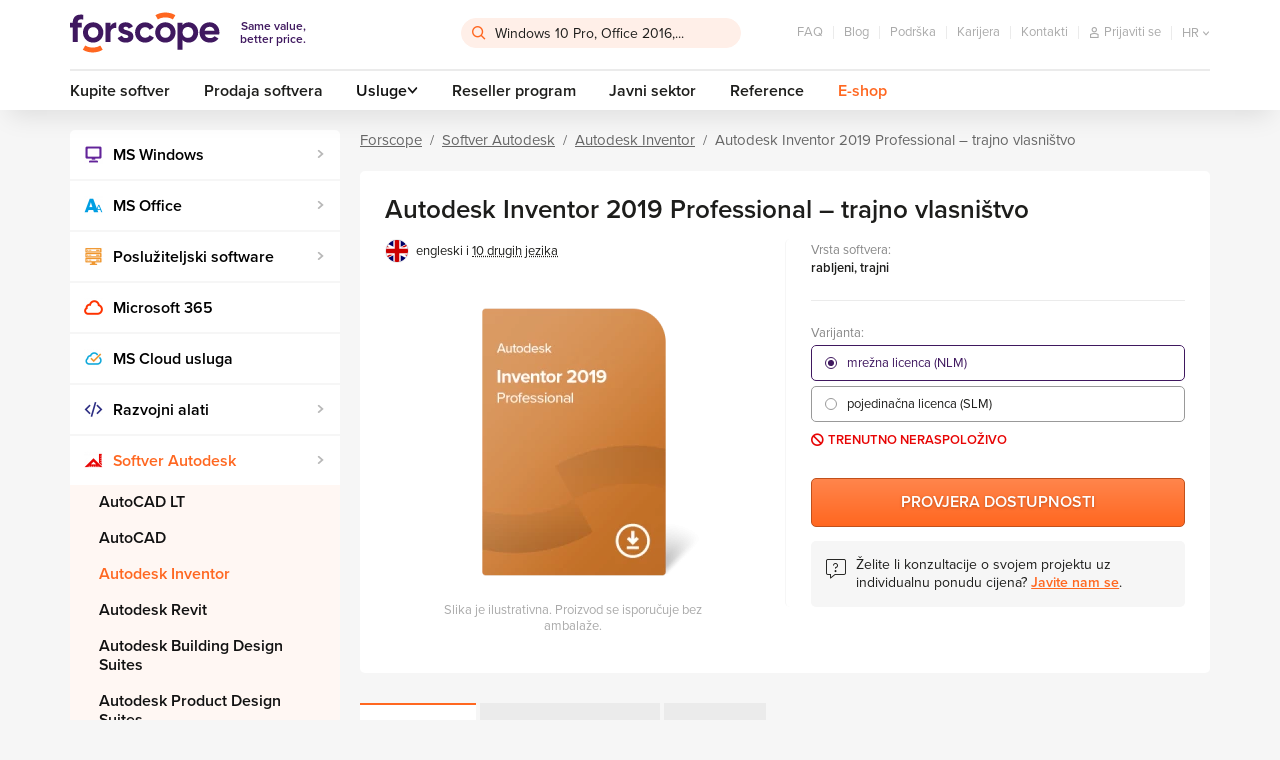

--- FILE ---
content_type: text/html; charset=utf-8
request_url: https://www.forscope.hr/autodesk-inventor-2019-professional/
body_size: 22040
content:

<!DOCTYPE html>
<!--[if IE 9]>      <html lang="cs" xml:lang="cs" class="ie ie9"> <![endif]-->
<!--[if IE]>        <html lang="cs" xml:lang="cs" class="ie"> <![endif]-->
<html lang="hr" xml:lang="hr" class="is-production">
    <head>
        <script>
            var dataLayer = dataLayer || []; // Google Tag Manager datalayer incialization
            dataLayer = [{
                "dimension1": "neprihlaseny"
            }];
        </script>


        <script>
            (function(w, d, s, l, i) {
                w[l] = w[l] || [];
                w[l].push({
                    'gtm.start': new Date().getTime(),
                    event: 'gtm.js'
                });
                var f = d.getElementsByTagName(s)[0],
                    j = d.createElement(s),
                    dl = l != 'dataLayer' ? '&l=' + l: '';
                j.async = true;
                j.src = '//www.googletagmanager.com/gtm.js?id=' + i + dl;
                f.parentNode.insertBefore(j, f);
            })(window, document, 'script', 'dataLayer', 'GTM-WZ5KC9J');
        </script>

        

        <style>
            /* ICONFONT */
            @font-face {
                font-family: 'icon';
                src: url(https\:\/\/cdn\.forscope\.eu\/assets\/eu\/dist\/fonts\/iconfont\/icon\.woff) format('woff');
                font-weight: normal;
                font-style: normal;
                font-display: swap;
            }
        </style>


            <link rel="preload" href="/assets/dist/main-XBWS2Ui0zm.min.css" as="style" />
            <link type="text/css" media="screen" rel="stylesheet" href="/assets/dist/main-XBWS2Ui0zm.min.css" />

        <link rel="apple-touch-icon" sizes="180x180" href="/assets/dist/images/favicon/apple-touch-icon.png" />
        <link rel="icon" type="image/png" sizes="32x32" href="/assets/dist/images/favicon/favicon-32x32.png" />
        <link rel="icon" type="image/png" sizes="16x16" href="/assets/dist/images/favicon/favicon-16x16.png" />
        <link rel="manifest" href="/assets/dist/images/favicon/site.webmanifest" />
        <link rel="mask-icon" href="/assets/dist/images/favicon/safari-pinned-tab.svg" color="#3f185f" />
        <link rel="shortcut icon" href="/assets/dist/images/favicon/favicon.ico" />
        <link rel="preload" href="https://cdn.forscope.eu/assets/eu/dist/fonts/iconfont/icon.woff" as="font" crossorigin />
        <meta name="msapplication-TileColor" content="#3f185f" />
        <meta name="msapplication-config" content="/assets/dist/images/favicon/browserconfig.xml" />
        <meta name="theme-color" content="#3f185f" />

        <meta http-equiv="X-UA-Compatible" content="IE=edge" />
        <meta name="viewport" content="width=device-width, initial-scale=1.0, minimal-ui" />




<meta charset="utf-8" />
<meta name="author" content="Shockworks s.r.o., www.shockworks.cz, powered by Alfax" />

<meta name="robots" content="index, follow" />

<meta name="viewport" content="width=device-width" />
<meta name="SKYPE_TOOLBAR" content="SKYPE_TOOLBAR_PARSER_COMPATIBLE" />
<meta property="og:site_name" content="Forscope.hr" />
<meta property="og:image" content="https://cdn.forscope.eu/files/hr/e/2303/product-img-forscope-inventor-2019-pro-0-5x.png" />
<meta name="og:type" content="product" />
<meta property="og:description" content="Forscope pruža ekonomična softverska rješenja koja se temelje na potrebama kupaca. Sveobuhvatno licenčno savjetovanje, doživotno jamstvo i još mnogo toga!" />
<meta property="og:title" content="Autodesk Inventor 2019 Professional - Forscope.hr" />
<meta property="og:url" content="https://www.forscope.hr/autodesk-inventor-2019-professional/" />



<title>Autodesk Inventor 2019 Professional - Forscope.hr</title>
<meta name="description" content="Forscope pruža ekonomična softverska rješenja koja se temelje na potrebama kupaca. Sveobuhvatno licenčno savjetovanje, doživotno jamstvo i još mnogo toga!" />
<meta name="keywords" content="" />

	<link rel="canonical" href="https://www.forscope.hr/autodesk-inventor-2019-professional" />


            <!--deployment-->
            <link rel="preload" href="/assets/dist/before-dom-XBWS2Ui0zm.min.js" as="script" />
            <script type="text/javascript" src="/assets/dist/before-dom-XBWS2Ui0zm.min.js"></script>

<script>

    document.myTranslate = {};
    document.myTranslate.mainPage       =   "Forscope";
    document.myTranslate.yourEmail      =   "Va\u0161a e-mail adresa";
    document.myTranslate.newest         =   "Najnoviji";
    document.myTranslate.bestsellers    =   "Najprodavaniji";
    document.myTranslate.bestrating     =   "Najomiljeniji";
    document.myTranslate.cheapest       =   "Od manje prema ve\u0107oj cijeni";
    document.myTranslate.mostExpensive  =   "Od ve\u0107e prema manjoj cijeni";

    document.myTranslate.inStock        =   "Na zalihi";
    document.myTranslate.outOfStock     =   "Nemamo na stanju";
    document.myTranslate.inStock1       =   "Elektroni\u010dka dostava u roku od 1-2 dana";
    document.myTranslate.inStock3       =   "U roku od 3 radna dana";
    document.myTranslate.inStock30      =   "U roku od 30 minuta";
    document.myTranslate.inStock15      =   "Elektroni\u010dka dostava u roku od 5 minuta";
    document.myTranslate.onRequest      =   "Na zahtjev";
    document.myTranslate.uknown         =   "nepoznato";
    document.myTranslate.continue       =   "nastavi";
    document.myTranslate.showMore       =   "Prika\u017ei vi\u0161e";
    document.myTranslate.showMores      =   "Prika\u017ei vi\u0161e";
    document.myTranslate.product        =   "proizvod";
    document.myTranslate.products       =   "proizvodi";
    document.myTranslate.mproducts      =   "proizvodi+";
    document.myTranslate.notice         =   "Obavijest";
    document.myTranslate.enterthecode   =   "Unesi kod";

    document.myTranslate.notRated       =   "Neocijenjen proizvod";
    document.myTranslate.overallRating  =   "Ocjena zaposlenika";
    document.myTranslate.cartNote       =   "\u017delim ostaviti poruku";
    document.myTranslate.onepiece       =   "1 komad";
    document.myTranslate.facebookLogin  =   "Prijava putem Facebook-a";
    document.myTranslate.login          =   "Prijavite se na ra\u010dun";

    document.myTranslate.termConditionsInfo  =   "Da bi nastavili, prihvatite Op\u0107e uvjete poslovanja";

    document.myTranslate.wishlistNotSelectedCart     =   "Odaberite minimalno jedan proizvod koji \u017eelite dodati u ko\u0161aricu i naru\u010dite";
    document.myTranslate.wishlistNotSelectedRemove   =   "Odaberite minimalno jedan proizvod koji \u017eelite izbaciti sa liste \u017eelja";

    document.myTranslate.SearchFrm      =   "Windows 10 Pro, Office 2016,...";
    document.myTranslate.currency       =   "\u20ac";
    document.myTranslate.obrat          =   "Obrat";
    document.myTranslate.day            =   "den";
    document.myTranslate.days           =   "dn\u00ed";
    document.myTranslate.twodays        =   "dny";
    document.myTranslate.count          =   "komada";
    document.myTranslate.cart           =   "kosarica";
    document.myTranslate.contatcUs      =   "Javite nam se";
    document.myTranslate.free           =   "Besplatno";
    document.myTranslate.showMore       =   "Pro\u010ditajte vi\u0161e";
    document.myTranslate.showLess       =   "Pro\u010ditajte manje";

    document.myTranslate.stay = "Stay here";

    document.myTranslate.csTitle = "Nav\u0161t\u011bvujete n\u00e1s z \u010cesk\u00e9 republiky?";
    document.myTranslate.csBody = "Pro relevantn\u011bj\u0161\u00ed obsah i nab\u00eddku pros\u00edm p\u0159ejd\u011bte na \u010deskou verzi na\u0161eho webu.";
    document.myTranslate.csBtn = "P\u0159ej\u00edt na software-deals.cz";
    document.myTranslate.csStay = "Z\u016fstat zde";

    document.myTranslate.plTitle = "Odwiedzasz nas z terenu Polski?";
    document.myTranslate.plBody = "Aby uzyska\u0107 odpowiednie tre\u015bci i oferty, przejd\u017a do polskiej strony.";
    document.myTranslate.plBtn = "Przejd\u017a do oplacalny-software.pl";
    document.myTranslate.plStay = "Pozosta\u0144";

    document.myTranslate.skTitle = "Nav\u0161tevujete n\u00e1s zo Slovenska?";
    document.myTranslate.skBody = "Pre relevantnej\u0161\u00ed obsah a ponuky, pros\u00edm, nav\u0161t\u00edvte slovensk\u00fa verziu na\u0161ej str\u00e1nky.";
    document.myTranslate.skBtn = "Prejs\u0165 na software-deals.sk";
    document.myTranslate.skStay = "Zosta\u0165 tu";

    document.myTranslate.huTitle = "Magyarorsz\u00e1g ter\u00fclet\u00e9r\u0151l b\u00f6ng\u00e9szi oldalunkat?";
    document.myTranslate.huBody = "Ha t\u00f6bb relev\u00e1ns aj\u00e1nlatra \u00e9s tartalomra k\u00edv\u00e1ncsi, l\u00e1togassa meg magyar nyelv\u0171 oldalunkat.";
    document.myTranslate.huBtn = "Menjen \u00e1t software-deals.hu";
    document.myTranslate.huStay = "Maradjon oldalunkon";

    document.myTranslate.roTitle = "Ne vizita\u021bi din Rom\u00e2nia?";
    document.myTranslate.roBody = "Pentru mai multe informa\u021bii relevante \u0219i oferte, accesa\u021bi versiunea \u00een limba rom\u00e2n\u0103 a site-ului nostru.";
    document.myTranslate.roBtn = "Merge\u021bi la software-deals.ro";
    document.myTranslate.roStay = "Stai aici";

    document.myTranslate.bgTitle = "\u041f\u043e\u0441\u0435\u0449\u0430\u0432\u0430\u0442\u0435 \u043d\u0430\u0448\u0438\u044f \u043c\u0430\u0433\u0430\u0437\u0438\u043d \u043e\u0442 \u0411\u044a\u043b\u0433\u0430\u0440\u0438\u044f?";
    document.myTranslate.bgBody = "\u0417\u0430 \u043f\u043e-\u043f\u043e\u0434\u0445\u043e\u0434\u044f\u0449\u043e \u0441\u044a\u0434\u044a\u0440\u0436\u0430\u043d\u0438\u0435 \u0438 \u043e\u0444\u0435\u0440\u0442\u0438, \u043c\u043e\u043b\u044f, \u043e\u0442\u0432\u043e\u0440\u0435\u0442\u0435 \u0431\u044a\u043b\u0433\u0430\u0440\u0441\u043a\u0430\u0442\u0430 \u0432\u0435\u0440\u0441\u0438\u044f \u043d\u0430 \u043d\u0430\u0448\u0430\u0442\u0430 \u0441\u0442\u0440\u0430\u043d\u0438\u0446\u0430.";
    document.myTranslate.bgBtn = "\u041e\u0442\u0438\u0434\u0435\u0442\u0435 \u043d\u0430 software-deals.bg";
    document.myTranslate.bgStay = "\u041e\u0441\u0442\u0430\u043d\u0435\u0442\u0435 \u0442\u0443\u043a";

    document.myTranslate.hrTitle = "Posje\u0107ujete na\u0161u web stranicu iz Hrvatske?";
    document.myTranslate.hrBody = "Za vi\u0161e sadr\u017eaja i ponuda, molimo Vas idite na hrvatsku verziju na\u0161e stranice.";
    document.myTranslate.hrBtn = "Idite na software-deals.hr";
    document.myTranslate.hrStay = "Ostani ovdje";

    document.myTranslate.itTitle = "Ci stai visitando dall'Italia?";
    document.myTranslate.itBody = "Per contenuti e offerte pi\u00f9 pertinenti, per favore, vai alla versione italiana della nostra pagina.";
    document.myTranslate.itBtn = "Vai a software-deals.it";
    document.myTranslate.itStay = "Rimani qui";

    document.myTranslate.siTitle = "Ali ste nas obiskali iz Slovenije?";
    document.myTranslate.siBody = "Za podrobnej\u0161o vsebino in ponudbo, prosimo pojdite na slovensko razli\u010dico na\u0161e strani.";
    document.myTranslate.siBtn = "Pojdite na software-deals.si";
    document.myTranslate.siStay = "Ostati tukaj";

    document.myTranslate.enTitle = "Are you visiting us from Europe?";
    document.myTranslate.enBody = "For more personalised content and offer please visit European version of the web.";
    document.myTranslate.enBtn = "Redirect me to software-deals.eu";
    document.myTranslate.enStay = "Stay";

    document.myTranslate.elTitle = "\u039c\u03b1\u03c2 \u03b5\u03c0\u03b9\u03c3\u03ba\u03ad\u03c0\u03c4\u03b5\u03c3\u03c4\u03b5 \u03b1\u03c0\u03cc \u03c4\u03b7\u03bd \u0395\u03bb\u03bb\u03ac\u03b4\u03b1;";
    document.myTranslate.elBody = "\u0393\u03b9\u03b1 \u03c0\u03b9\u03bf \u03c3\u03c7\u03b5\u03c4\u03b9\u03ba\u03cc \u03c0\u03b5\u03c1\u03b9\u03b5\u03c7\u03cc\u03bc\u03b5\u03bd\u03bf \u03ba\u03b1\u03b9 \u03c0\u03c1\u03bf\u03c3\u03c6\u03bf\u03c1\u03ad\u03c2, \u03bc\u03b5\u03c4\u03b1\u03b2\u03b5\u03af\u03c4\u03b5 \u03c3\u03c4\u03b7\u03bd \u03b5\u03bb\u03bb\u03b7\u03bd\u03b9\u03ba\u03ae \u03ad\u03ba\u03b4\u03bf\u03c3\u03b7 \u03c4\u03b7\u03c2 \u03c3\u03b5\u03bb\u03af\u03b4\u03b1\u03c2 \u03bc\u03b1\u03c2.";
    document.myTranslate.elBtn = "\u039c\u03b5\u03c4\u03b1\u03b2\u03b5\u03af\u03c4\u03b5 \u03c3\u03c4\u03b7 \u03b4\u03b9\u03b5\u03cd\u03b8\u03c5\u03bd\u03c3\u03b7 software-deals.gr";
    document.myTranslate.elStay = "\u039c\u03b5\u03af\u03bd\u03b5\u03c4\u03b5 \u03b5\u03b4\u03ce";

    document.myTranslate.productAdd = "U ko\u0161aricu";
    document.myTranslate.productRequest = "Provjera dostupnosti";
    document.myTranslate.askForPrice = "Pitajte za cijenu";

    document.myTranslate.searchNotFound = "Nije prona\u0111eno";

    document.myTranslate.postCodeFormatError = "Utipkajte po\u0161tanski broj u ispravnom formatu"

    document.myTranslate.tableSwipe = "Pomaknite u stranu da biste vidjeli ostatak tabele.";

</script>

        
    </head>


    <body class="js-product-detail hrv" data-locale="hrv" data-curr="hr" data-loc-flag="hr" data-currency="€" data-has-cents="1" data-user-category="0" data-gee-currency="EUR" data-interest-value="standard">

        <!-- google tag manager -->
        <noscript>
            <iframe src="//www.googletagmanager.com/ns.html?id=GTM-WZ5KC9J"
        height="0" width="0" style="display:none;visibility:hidden"></iframe>
        </noscript>
        <script>
            document.GEEItems = {};
            document.GEEGlobals = {
                "dimension1": "neprihlaseny"
            };
            if (document.GEEGlobals) {
                for (var key in document.GEEGlobals) {
                    if (document.GEEGlobals.hasOwnProperty(key)) {
                        var data = {};
                        data[key] = document.GEEGlobals[key];
                        if ('undefined' !== typeof dataLayer) {
                            dataLayer.push(data);
                        }
                    }
                }
            }
        </script>

            <script type="text/javascript" charset="UTF-8" src="//eu.cookie-script.com/s/72da20991c5aac72b6d796f4877c9b97.js"></script>
            <script type="text/javascript" charset="UTF-8" src="/assets/dist/interest-value.js"></script>

            <script>
                dataLayer.push({
                    'gaExpId': '-isfenfcTO6cQzl92ealXg',
                    'gaExpVar': '1'
                });
            </script>
        <!-- TODO: WIP LANG POPUP - #39977 -->
        <div class="popup-overlay js-overlay js-popup is-hidden">
            <div class="popup js-popup-window popup--lang">
                <header class="popup-header">
                    <div class="popup-wrap">
                        <i class="icon icon-globe"></i>
                        <h2 class="js-title popup-header__title"></h2>
                        <button class="popup-header__btn btn-close js-close" name="Zatvori">&times;</button>
                    </div>
                </header>
                <p class="js-text popup-text"></p>
                <div class="popup-wrap popup-actions">
                    <a class="js-btn btn btn--primary" title="Popup" href="#"></a>
                    <button class="js-btn-stay js-close btn btn--secondary" name="Zatvori"></button>
                </div>
            </div>
        </div>
        <!-- /end of LANG POPUP - #39977 -->

        <div id="top-anchor" aria-hidden="true"></div>






    <link type="text/css" rel="stylesheet" href="https://use.typekit.net/jyu4pzn.css" />

        <header class="main-header">
<div id="snippet--cartbox">
<div class="wrapper" data-cache-key="0">
    <div class="main-header__content">
        <div class="main-header__top">
            <a class="main-header__logo" title="Same value, better price." href="/">
                <img src="https://cdn.forscope.eu/assets/eu/dist/images/sprites/svg/forscope-logo-regular.svg" alt="Same value, better price." width="150" height="42" />
                <span>Same value, <br />better price.</span>
            </a>


<div class="main-header__search js-search">
    <input type="hidden" id="hidden-ids" value="" />
<form action="/autodesk-inventor-2019-professional/?do=searchForm-searchForm-submit" method="post" id="frm-searchForm-searchForm">

<div>

	<label class="required" for="frmsearchForm-searchtext"></label>

	<input type="text" size="50" maxlength="80" class="form-control text" name="searchtext" id="frmsearchForm-searchtext" required="required" data-nette-rules="{op:':minLength',msg:'Unesite minimalno 2 znaka u polje za pretraživanje.',arg:2},{op:':filled',msg:'Molimo unesite traženi pojam'}" data-nette-empty-value="Traženi pojam..." value="Traženi pojam..." />



	

	<input type="submit" class="btn btn-default bnt-default button" name="send" id="frmsearchForm-send" value="Pretraživanje" />

</div>

<div><input type="hidden" name="type" id="frmsearchForm-type" value="fulltext" /><!--[if IE]><input type=IEbug disabled style="display:none"><![endif]--></div>
</form>
    <div class="box-search" role="listbox" aria-activedescendant="ui-active-menuitem">
        <div class="row">
            <div class="col-md-7">
                <div class="box-search__inner">
                    <ul class="box-search__list box-search__list--words"></ul>
                    <p class="box-search__title">Proizvodi</p>
                    <ul class="box-search__list box-search__list--products"></ul>
                </div>
            </div>
            <div class="col-md-5">
                <div class="box-search__inner box-search__inner--gray">
                    <p class="box-search__title">Kategorije</p>
                    <ul class="box-search__list box-search__list--categories"></ul>
                    <p class="box-search__title">Članci</p>
                    <ul class="box-search__list box-search__list--articles"></ul>
                </div>
            </div>
        </div>
    </div>
</div>            <ul class="main-header__secondary-menu">
<li><a href="/faq/" title="FAQ">FAQ</a></li>
<li><a title="Blog" href="/blog/">Blog</a></li>
<li><a href="/podrska/" title="Podrška">Podrška</a></li>
<li><a href="/karijera/" title="Karijera">Karijera</a></li>
<li><a href="/kontakti/" title="Kontakti">Kontakti</a></li>                <li class="main-header__secondary-menu__item main-header__secondary-menu__item--search-toggle">
                    <button type="button" class="js-toggle-search" name="traži">
                        <i class="icon icon-search"></i>
                    </button>
                </li>


<li class="main-header__secondary-menu__item main-header__secondary-menu__item--user">
    <a class="main-header__user main-header__user--anonymous" title="Prijaviti se" href="/users/login/">
        <i class="icon icon-user"></i>
        <span>Prijaviti se</span>
    </a>
    <button 
        type="button" 
        class="main-header__user main-header__user--authenticated mf-popup hidden" 
        data-mfp-src="#userPopup"
        name="User">
    </button>
</li>



<li class="main-header__secondary-menu__item main-header__secondary-menu__item--locale main-header__locale">
    <button type="button" class="main-header__locale__toggle js-locale-toggle" name="Show locales">
        <span>hr</span>
        <i class="icon icon-arrow-down"></i>
    </button>
    <ul class="main-header__locale__list js-locale-list">
            <li>
                <a href="https://www.forscope.bg/detail/?idProduct=1218" title="bgr">bg</a>
            </li>
            <li>
                <a href="https://www.forscope.cz/detail/?idProduct=1218" title="cze">cz</a>
            </li>
            <li>
                <a href="https://shop.forscope.eu/detail/?idProduct=1218" title="eng">en</a>
            </li>
            <li>
                <a href="https://www.forscope.gr/detail/?idProduct=1218" title="grc">gr</a>
            </li>
            <li class="is-current">
                <a href="https://www.forscope.hr/detail/?idProduct=1218" title="hrv">hr</a>
            </li>
            <li>
                <a href="https://www.forscope.hu/detail/?idProduct=1218" title="hun">hu</a>
            </li>
            <li>
                <a href="https://www.forscope.pl/detail/?idProduct=1218" title="pln">pl</a>
            </li>
            <li>
                <a href="https://www.forscope.ro/detail/?idProduct=1218" title="ron">ro</a>
            </li>
            <li>
                <a href="https://www.forscope.si/detail/?idProduct=1218" title="svn">si</a>
            </li>
            <li>
                <a href="https://www.forscope.sk/detail/?idProduct=1218" title="svk">sk</a>
            </li>
    </ul>
</li><div class="main-header__cart-wrapper">
    <a 
        class="main-header__cart"
        data-price="0"
        title="Iznos"
     href="/kosarica/">
        <span class="badge">0</span>
        <i class="icon icon-cart"></i>
        <span class="amount">0 €</span>
    </a>




<div class="box-cart">
    <div class="box-cart__inner">
        <div class="box-cart__spinner">
            <svg class="spinner" viewBox="0 0 60 60">
                <circle class="path-fixed" cx="30" cy="30" r="20" fill="none" stroke-width="5"></circle>
                <circle class="path" cx="30" cy="30" r="20" fill="none" stroke-width="5"></circle>
            </svg>
        </div>
            <p class="box-cart__empty-text">
                Nemate nikakvu robu u košarici.
            </p>
    </div>
</div>
</div>            </ul>
        </div>
        <div class="main-header__bottom">
            <ul class="main-header__primary-menu">











<li><a href="/kupite-softver/" title="Buy software">Kupite softver</a></li>

<li><a href="/prodaja-softvera/" title="Prodaja softvera">Prodaja softvera</a></li>

    <li class="js-main-menu-item-dropdown">
        <span>Usluge<i class="icon icon-arrow-down"></i></span>
        <ul>
                <li><a href="/zakonitost-provjera/" title="Provjera zakonitosti softverskih licenci">Provjera zakonitosti softverskih licenci</a></li>
                <li><a href="/revizija-softvera/" title="Revizija softvera">Revizija softvera</a></li>
                <li><a href="/softver-troškovi-optimizacija/" title="Optimizacija troškova softvera">Optimizacija troškova softvera</a></li>
        </ul>
    </li>
<li><a href="/reseller-program/" title="Reseller program">Reseller program</a></li>
<li><a href="/javni-sektor/" title="Javni sektor">Javni sektor</a></li>
<li><a href="/reference/" title="Reference">Reference</a></li>
                <li><a href="/eshop/" class="main-header__eshop" title="E-shop">E-shop</a></li>
            </ul>
        </div>
        <button type="button" class="main-header__menu-toggle js-main-menu-toggle" name="Sadržaj">
            <div class="main-header__menu-toggle__menu-icon"></div>
            <span>Sadržaj</span>
        </button>
    </div>
</div></div>        </header>

        <!--login box-->
        <div id="loginPopup" class="mfp-hide mfp--default login-popup">
            <div class="login-popup-container">
                <p class="h2 center user-popup-logo">
                    <picture>
                        <source srcset="/assets/dist/images/sprites/svg/forscope-logo-regular.svg" />
                        <img 
                            class="img-responsive" 
                            src="/assets/dist/images/sprites/svg/forscope-logo-regular.svg"
                        />
                    </picture>
                </p>

                <div class="user-popup-collapse">
                    <form id="login-form" class="form--default login-form" method="post">
                        <p class="login-form-title">
                            Prijava Forscope
                        </p>
                        <div class="login-form-group">
                            <div class="form--formatted">
                                <input type="text" id="frmloginForm-login" class="text login-form-input" name="login" autocomplete="username" required />
                                <label for="frmloginForm-login" class="login-form-label"><i class="icon icon-contact"></i><span>E-mail</span></label>
                            </div>
                        </div>

                        <div class="login-form-group">
                            <div class="form--formatted">
                                <input type="password" id="frmloginForm-password" class="text login-form-input" name="password" autocomplete="current-password" required />
                                <label for="frmloginForm-password" class="login-form-label"><i class="icon icon-password"></i><span>Lozinka</span></label>
                            </div>
                        </div>

                        <div class="login-submit-group row">
                            <div class="submit-button col-xs-12">
                                <button type="submit" class="btn btn--primary btn--large" name="send">Prijavi se</button>
                                <p class="forgotten-password-link">Ne možete se prisjetiti svoje lozinke? <a href="/users/sendpassword/" title="Password">Kliknite ovdje da biste postavili novu</a></p>
                            </div>
                        </div>
                    </form>



                    <p id="login-empty-error" class="login-form-error">Molimo ispunite svoje korisničko ime i lozinku</p>
                    <p id="login-pass-error" class="login-form-error">Neispravna lozinka</p>
                </div>
            </div>
            <div class="login-bottom">
                Nemate još račun?
                <a href="/users/registrate/" title="Izradite novi">Izradite novi</a>
            </div>
        </div>


                <div id="userPopup" class="user-popup mfp-hide mfp--default">
            <p class="h2">Postavke</p>

            <div class="user-popup-collapse">
                <ul class="header-user-links ul">
                    <li><a href="/users/" title="Pregled">Pregled</a></li>
                    <li><a href="/users/edituser/" title="Moj profil">Moj profil</a></li>
                    <li><a href="/users/changepassword/" title="Promjeni lozinku:">Promjeni lozinku:</a></li>
                </ul>
                <div class="header-user-logout">
                    <a href="/autodesk-inventor-2019-professional/?do=logout" class="btn btn--secondary btn--color" title="Odjavi se">Odjavi se</a>
                </div>
            </div>
        </div>




<nav class="mobile-menu js-mobile-menu">
    <button class="mobile-menu__section-switch js-mobile-menu-section-switch show-shop" name="Sadržaj">
        <div class="mobile-menu__section-switch__rider"></div>
        <span class="mobile-menu__section-switch__label mobile-menu__section-switch__label--home">Home</span>
        <span class="mobile-menu__section-switch__label mobile-menu__section-switch__label--shop">E-shop</span>
    </button>
    <div class="mobile-menu__section mobile-menu__section--home">
        <ul class="mobile-menu__primary-menu">











<li><a href="/kupite-softver/" title="Buy software">Kupite softver</a></li>

<li><a href="/prodaja-softvera/" title="Prodaja softvera">Prodaja softvera</a></li>

    <li class="js-main-menu-item-dropdown">
        <span>Usluge<i class="icon icon-arrow-down"></i></span>
        <ul>
                <li><a href="/zakonitost-provjera/" title="Provjera zakonitosti softverskih licenci">Provjera zakonitosti softverskih licenci</a></li>
                <li><a href="/revizija-softvera/" title="Revizija softvera">Revizija softvera</a></li>
                <li><a href="/softver-troškovi-optimizacija/" title="Optimizacija troškova softvera">Optimizacija troškova softvera</a></li>
        </ul>
    </li>
<li><a href="/reseller-program/" title="Reseller program">Reseller program</a></li>
<li><a href="/javni-sektor/" title="Javni sektor">Javni sektor</a></li>
<li><a href="/reference/" title="Reference">Reference</a></li>
        </ul>
        <ul class="mobile-menu__secondary-menu">
<li><a href="/faq/" title="FAQ">FAQ</a></li>
<li><a title="Blog" href="/blog/">Blog</a></li>
<li><a href="/podrska/" title="Podrška">Podrška</a></li>
<li><a href="/karijera/" title="Karijera">Karijera</a></li>
<li><a href="/kontakti/" title="Kontakti">Kontakti</a></li>        </ul>
    </div>
    <div class="mobile-menu__section mobile-menu__section--shop">


<ul class="category-menu category-menu--level-1">
                
        <li class="category-menu__item">
            <div class="category-menu__item__wrapper">
                <a
                    data-id="63"
                    title="MS Windows"
                 href="/ms-windows/">
                    <span style="background-image:url('https://cdn.forscope.eu/files/hr/e/1400/windows_w38_h38.png');"></span>
                    MS Windows
                </a>
                    <button type="button" class="js-category-toggle" name="MS Windows">
                        <i class="icon icon-arrow-down"></i>
                    </button>
            </div>
                <div class="category-menu__box">                    <ul class="category-menu category-menu--level-2">
                            <li class="category-menu__item">
                                <div class="category-menu__item__wrapper">
                                    <a
                                        data-id="1120"
                                        title="Windows 11"
                                     href="/windows-11/">Windows 11</a>
                                </div>
                            </li>
                            <li class="category-menu__item">
                                <div class="category-menu__item__wrapper">
                                    <a
                                        data-id="3"
                                        title="Windows 10"
                                     href="/windows-10/">Windows 10</a>
                                </div>
                            </li>
                            <li class="category-menu__item">
                                <div class="category-menu__item__wrapper">
                                    <a
                                        data-id="28"
                                        title="Windows 8.1"
                                     href="/windows-8-1/">Windows 8.1</a>
                                </div>
                            </li>
                            <li class="category-menu__item">
                                <div class="category-menu__item__wrapper">
                                    <a
                                        data-id="1"
                                        title="Windows 7"
                                     href="/windows-7/">Windows 7</a>
                                </div>
                            </li>
                    </ul>
</div>
                                    <ul class="category-menu category-menu--level-2">
                            <li class="category-menu__item">
                                <div class="category-menu__item__wrapper">
                                    <a
                                        data-id="1120"
                                        title="Windows 11"
                                     href="/windows-11/">Windows 11</a>
                                </div>
                            </li>
                            <li class="category-menu__item">
                                <div class="category-menu__item__wrapper">
                                    <a
                                        data-id="3"
                                        title="Windows 10"
                                     href="/windows-10/">Windows 10</a>
                                </div>
                            </li>
                            <li class="category-menu__item">
                                <div class="category-menu__item__wrapper">
                                    <a
                                        data-id="28"
                                        title="Windows 8.1"
                                     href="/windows-8-1/">Windows 8.1</a>
                                </div>
                            </li>
                            <li class="category-menu__item">
                                <div class="category-menu__item__wrapper">
                                    <a
                                        data-id="1"
                                        title="Windows 7"
                                     href="/windows-7/">Windows 7</a>
                                </div>
                            </li>
                    </ul>

        </li>
                
        <li class="category-menu__item">
            <div class="category-menu__item__wrapper">
                <a
                    data-id="64"
                    title="MS Office"
                 href="/ms-office/">
                    <span style="background-image:url('https://cdn.forscope.eu/files/hr/e/1402/office_w38_h38.png');"></span>
                    MS Office
                </a>
                    <button type="button" class="js-category-toggle" name="MS Office">
                        <i class="icon icon-arrow-down"></i>
                    </button>
            </div>
                <div class="category-menu__box">                    <ul class="category-menu category-menu--level-2">
                            <li class="category-menu__item">
                                <div class="category-menu__item__wrapper">
                                    <a
                                        data-id="1015"
                                        title="Paketi Office"
                                     href="/paketi-office/">Paketi Office</a>
                                        <button type="button" class="js-category-toggle" name="Paketi Office">
                                            <i class="icon icon-arrow-down"></i>
                                        </button>
                                </div>
                                    <ul class="category-menu category-menu--level-3">
                                            <li class="category-menu__item">
                                                <a
                                                    data-id="1121"
                                                    title="Office 2024"
                                                 href="/office-2024/">
                                                    Office 2024
                                                </a>
                                            </li>
                                            <li class="category-menu__item">
                                                <a
                                                    data-id="1109"
                                                    title="Office 2021"
                                                 href="/office-2021/">
                                                    Office 2021
                                                </a>
                                            </li>
                                            <li class="category-menu__item">
                                                <a
                                                    data-id="1031"
                                                    title="Office 2019"
                                                 href="/office-2019/">
                                                    Office 2019
                                                </a>
                                            </li>
                                            <li class="category-menu__item">
                                                <a
                                                    data-id="16"
                                                    title="Office 2016"
                                                 href="/office-2016/">
                                                    Office 2016
                                                </a>
                                            </li>
                                            <li class="category-menu__item">
                                                <a
                                                    data-id="4"
                                                    title="Office 2013"
                                                 href="/office-2013/">
                                                    Office 2013
                                                </a>
                                            </li>
                                            <li class="category-menu__item">
                                                <a
                                                    data-id="1017"
                                                    title="Office 2010"
                                                 href="/office-2010/">
                                                    Office 2010
                                                </a>
                                            </li>
                                            <li class="category-menu__item">
                                                <a
                                                    data-id="59"
                                                    title="Office 2007"
                                                 href="/office-2007/">
                                                    Office 2007
                                                </a>
                                            </li>
                                    </ul>
                            </li>
                            <li class="category-menu__item">
                                <div class="category-menu__item__wrapper">
                                    <a
                                        data-id="1016"
                                        title="Office aplikacije"
                                     href="/office-aplikacije/">Office aplikacije</a>
                                        <button type="button" class="js-category-toggle" name="Office aplikacije">
                                            <i class="icon icon-arrow-down"></i>
                                        </button>
                                </div>
                                    <ul class="category-menu category-menu--level-3">
                                            <li class="category-menu__item">
                                                <a
                                                    data-id="1023"
                                                    title="Project"
                                                 href="/project/">
                                                    Project
                                                </a>
                                            </li>
                                            <li class="category-menu__item">
                                                <a
                                                    data-id="1022"
                                                    title="Visio"
                                                 href="/visio/">
                                                    Visio
                                                </a>
                                            </li>
                                            <li class="category-menu__item">
                                                <a
                                                    data-id="1021"
                                                    title="Access"
                                                 href="/access/">
                                                    Access
                                                </a>
                                            </li>
                                            <li class="category-menu__item">
                                                <a
                                                    data-id="1018"
                                                    title="Word"
                                                 href="/word/">
                                                    Word
                                                </a>
                                            </li>
                                            <li class="category-menu__item">
                                                <a
                                                    data-id="1019"
                                                    title="Excel"
                                                 href="/excel/">
                                                    Excel
                                                </a>
                                            </li>
                                            <li class="category-menu__item">
                                                <a
                                                    data-id="1020"
                                                    title="PowerPoint"
                                                 href="/powerpoint/">
                                                    PowerPoint
                                                </a>
                                            </li>
                                            <li class="category-menu__item">
                                                <a
                                                    data-id="1024"
                                                    title="Outlook"
                                                 href="/outlook/">
                                                    Outlook
                                                </a>
                                            </li>
                                    </ul>
                            </li>
                    </ul>
</div>
                                    <ul class="category-menu category-menu--level-2">
                            <li class="category-menu__item">
                                <div class="category-menu__item__wrapper">
                                    <a
                                        data-id="1015"
                                        title="Paketi Office"
                                     href="/paketi-office/">Paketi Office</a>
                                        <button type="button" class="js-category-toggle" name="Paketi Office">
                                            <i class="icon icon-arrow-down"></i>
                                        </button>
                                </div>
                                    <ul class="category-menu category-menu--level-3">
                                            <li class="category-menu__item">
                                                <a
                                                    data-id="1121"
                                                    title="Office 2024"
                                                 href="/office-2024/">
                                                    Office 2024
                                                </a>
                                            </li>
                                            <li class="category-menu__item">
                                                <a
                                                    data-id="1109"
                                                    title="Office 2021"
                                                 href="/office-2021/">
                                                    Office 2021
                                                </a>
                                            </li>
                                            <li class="category-menu__item">
                                                <a
                                                    data-id="1031"
                                                    title="Office 2019"
                                                 href="/office-2019/">
                                                    Office 2019
                                                </a>
                                            </li>
                                            <li class="category-menu__item">
                                                <a
                                                    data-id="16"
                                                    title="Office 2016"
                                                 href="/office-2016/">
                                                    Office 2016
                                                </a>
                                            </li>
                                            <li class="category-menu__item">
                                                <a
                                                    data-id="4"
                                                    title="Office 2013"
                                                 href="/office-2013/">
                                                    Office 2013
                                                </a>
                                            </li>
                                            <li class="category-menu__item">
                                                <a
                                                    data-id="1017"
                                                    title="Office 2010"
                                                 href="/office-2010/">
                                                    Office 2010
                                                </a>
                                            </li>
                                            <li class="category-menu__item">
                                                <a
                                                    data-id="59"
                                                    title="Office 2007"
                                                 href="/office-2007/">
                                                    Office 2007
                                                </a>
                                            </li>
                                    </ul>
                            </li>
                            <li class="category-menu__item">
                                <div class="category-menu__item__wrapper">
                                    <a
                                        data-id="1016"
                                        title="Office aplikacije"
                                     href="/office-aplikacije/">Office aplikacije</a>
                                        <button type="button" class="js-category-toggle" name="Office aplikacije">
                                            <i class="icon icon-arrow-down"></i>
                                        </button>
                                </div>
                                    <ul class="category-menu category-menu--level-3">
                                            <li class="category-menu__item">
                                                <a
                                                    data-id="1023"
                                                    title="Project"
                                                 href="/project/">
                                                    Project
                                                </a>
                                            </li>
                                            <li class="category-menu__item">
                                                <a
                                                    data-id="1022"
                                                    title="Visio"
                                                 href="/visio/">
                                                    Visio
                                                </a>
                                            </li>
                                            <li class="category-menu__item">
                                                <a
                                                    data-id="1021"
                                                    title="Access"
                                                 href="/access/">
                                                    Access
                                                </a>
                                            </li>
                                            <li class="category-menu__item">
                                                <a
                                                    data-id="1018"
                                                    title="Word"
                                                 href="/word/">
                                                    Word
                                                </a>
                                            </li>
                                            <li class="category-menu__item">
                                                <a
                                                    data-id="1019"
                                                    title="Excel"
                                                 href="/excel/">
                                                    Excel
                                                </a>
                                            </li>
                                            <li class="category-menu__item">
                                                <a
                                                    data-id="1020"
                                                    title="PowerPoint"
                                                 href="/powerpoint/">
                                                    PowerPoint
                                                </a>
                                            </li>
                                            <li class="category-menu__item">
                                                <a
                                                    data-id="1024"
                                                    title="Outlook"
                                                 href="/outlook/">
                                                    Outlook
                                                </a>
                                            </li>
                                    </ul>
                            </li>
                    </ul>

        </li>
                
        <li class="category-menu__item">
            <div class="category-menu__item__wrapper">
                <a
                    data-id="67"
                    title="Poslužiteljski software"
                 href="/posluziteljski-software/">
                    <span style="background-image:url('https://cdn.forscope.eu/files/hr/e/1164/win-servers_w38_h38.png');"></span>
                    Poslužiteljski software
                </a>
                    <button type="button" class="js-category-toggle" name="Poslužiteljski software">
                        <i class="icon icon-arrow-down"></i>
                    </button>
            </div>
                <div class="category-menu__box">                    <ul class="category-menu category-menu--level-2">
                            <li class="category-menu__item">
                                <div class="category-menu__item__wrapper">
                                    <a
                                        data-id="74"
                                        title="MS Windows Server"
                                     href="/ms-windows-server/">MS Windows Server</a>
                                        <button type="button" class="js-category-toggle" name="MS Windows Server">
                                            <i class="icon icon-arrow-down"></i>
                                        </button>
                                </div>
                                    <ul class="category-menu category-menu--level-3">
                                            <li class="category-menu__item">
                                                <a
                                                    data-id="1122"
                                                    title="MS Windows Server 2025"
                                                 href="/ms-windows-server-2025/">
                                                    MS Windows Server 2025
                                                </a>
                                            </li>
                                            <li class="category-menu__item">
                                                <a
                                                    data-id="1110"
                                                    title="MS Windows Server 2022"
                                                 href="/ms-windows-server-2022/">
                                                    MS Windows Server 2022
                                                </a>
                                            </li>
                                            <li class="category-menu__item">
                                                <a
                                                    data-id="1046"
                                                    title="MS Windows Server 2019"
                                                 href="/ms-windows-server-2019/">
                                                    MS Windows Server 2019
                                                </a>
                                            </li>
                                            <li class="category-menu__item">
                                                <a
                                                    data-id="70"
                                                    title="MS Windows Server 2016"
                                                 href="/ms-windows-server-2016/">
                                                    MS Windows Server 2016
                                                </a>
                                            </li>
                                            <li class="category-menu__item">
                                                <a
                                                    data-id="78"
                                                    title="MS Windows Server 2012 R2"
                                                 href="/ms-windows-server-2012-r2/">
                                                    MS Windows Server 2012 R2
                                                </a>
                                            </li>
                                            <li class="category-menu__item">
                                                <a
                                                    data-id="69"
                                                    title="MS Windows Server 2012"
                                                 href="/ms-windows-server-2012/">
                                                    MS Windows Server 2012
                                                </a>
                                            </li>
                                            <li class="category-menu__item">
                                                <a
                                                    data-id="77"
                                                    title="MS Windows Server 2008 R2"
                                                 href="/ms-windows-server-2008-r2/">
                                                    MS Windows Server 2008 R2
                                                </a>
                                            </li>
                                    </ul>
                            </li>
                            <li class="category-menu__item">
                                <div class="category-menu__item__wrapper">
                                    <a
                                        data-id="84"
                                        title="MS SQL Server"
                                     href="/ms-sql-server/">MS SQL Server</a>
                                        <button type="button" class="js-category-toggle" name="MS SQL Server">
                                            <i class="icon icon-arrow-down"></i>
                                        </button>
                                </div>
                                    <ul class="category-menu category-menu--level-3">
                                            <li class="category-menu__item">
                                                <a
                                                    data-id="1112"
                                                    title="MS SQL Server 2022"
                                                 href="/ms-sql-server-2022/">
                                                    MS SQL Server 2022
                                                </a>
                                            </li>
                                            <li class="category-menu__item">
                                                <a
                                                    data-id="1082"
                                                    title="MS SQL Server 2019"
                                                 href="/ms-sql-server-2019/">
                                                    MS SQL Server 2019
                                                </a>
                                            </li>
                                            <li class="category-menu__item">
                                                <a
                                                    data-id="1011"
                                                    title="MS SQL Server 2017"
                                                 href="/ms-sql-server-2017/">
                                                    MS SQL Server 2017
                                                </a>
                                            </li>
                                            <li class="category-menu__item">
                                                <a
                                                    data-id="87"
                                                    title="MS SQL Server 2016"
                                                 href="/ms-sql-server-2016/">
                                                    MS SQL Server 2016
                                                </a>
                                            </li>
                                            <li class="category-menu__item">
                                                <a
                                                    data-id="1050"
                                                    title="MS SQL Server 2014"
                                                 href="/ms-sql-server-2014/">
                                                    MS SQL Server 2014
                                                </a>
                                            </li>
                                    </ul>
                            </li>
                            <li class="category-menu__item">
                                <div class="category-menu__item__wrapper">
                                    <a
                                        data-id="75"
                                        title="MS Exchange Server"
                                     href="/ms-exchange-server/">MS Exchange Server</a>
                                        <button type="button" class="js-category-toggle" name="MS Exchange Server">
                                            <i class="icon icon-arrow-down"></i>
                                        </button>
                                </div>
                                    <ul class="category-menu category-menu--level-3">
                                            <li class="category-menu__item">
                                                <a
                                                    data-id="1051"
                                                    title="MS Exchange Server 2019"
                                                 href="/ms-exchange-server-2019/">
                                                    MS Exchange Server 2019
                                                </a>
                                            </li>
                                            <li class="category-menu__item">
                                                <a
                                                    data-id="80"
                                                    title="MS Exchange Server 2016"
                                                 href="/ms-exchange-server-2016/">
                                                    MS Exchange Server 2016
                                                </a>
                                            </li>
                                            <li class="category-menu__item">
                                                <a
                                                    data-id="71"
                                                    title="MS Exchange Server 2013"
                                                 href="/ms-exchange-server-2013/">
                                                    MS Exchange Server 2013
                                                </a>
                                            </li>
                                    </ul>
                            </li>
                            <li class="category-menu__item">
                                <div class="category-menu__item__wrapper">
                                    <a
                                        data-id="76"
                                        title="MS SharePoint Server"
                                     href="/ms-sharepoint-server/">MS SharePoint Server</a>
                                        <button type="button" class="js-category-toggle" name="MS SharePoint Server">
                                            <i class="icon icon-arrow-down"></i>
                                        </button>
                                </div>
                                    <ul class="category-menu category-menu--level-3">
                                            <li class="category-menu__item">
                                                <a
                                                    data-id="1070"
                                                    title="MS SharePoint Server 2019"
                                                 href="/ms-sharepoint-server-2019/">
                                                    MS SharePoint Server 2019
                                                </a>
                                            </li>
                                            <li class="category-menu__item">
                                                <a
                                                    data-id="83"
                                                    title="MS SharePoint Server 2016"
                                                 href="/ms-sharepoint-server-2016/">
                                                    MS SharePoint Server 2016
                                                </a>
                                            </li>
                                            <li class="category-menu__item">
                                                <a
                                                    data-id="82"
                                                    title="MS SharePoint Server 2013"
                                                 href="/ms-sharepoint-server-2013/">
                                                    MS SharePoint Server 2013
                                                </a>
                                            </li>
                                    </ul>
                            </li>
                            <li class="category-menu__item">
                                <div class="category-menu__item__wrapper">
                                    <a
                                        data-id="1012"
                                        title="MS Project Server"
                                     href="/ms-project-server/">MS Project Server</a>
                                        <button type="button" class="js-category-toggle" name="MS Project Server">
                                            <i class="icon icon-arrow-down"></i>
                                        </button>
                                </div>
                                    <ul class="category-menu category-menu--level-3">
                                            <li class="category-menu__item">
                                                <a
                                                    data-id="1117"
                                                    title="MS Project Server 2019"
                                                 href="/ms-project-server-2019/">
                                                    MS Project Server 2019
                                                </a>
                                            </li>
                                            <li class="category-menu__item">
                                                <a
                                                    data-id="1014"
                                                    title="MS Project Server 2016"
                                                 href="/ms-project-server-2016/">
                                                    MS Project Server 2016
                                                </a>
                                            </li>
                                            <li class="category-menu__item">
                                                <a
                                                    data-id="1013"
                                                    title="MS Project Server 2013"
                                                 href="/ms-project-server-2013/">
                                                    MS Project Server 2013
                                                </a>
                                            </li>
                                    </ul>
                            </li>
                            <li class="category-menu__item">
                                <div class="category-menu__item__wrapper">
                                    <a
                                        data-id="1062"
                                        title="MS Skype for Business Server"
                                     href="/ms-skype-for-business-server/">MS Skype for Business Server</a>
                                        <button type="button" class="js-category-toggle" name="MS Skype for Business Server">
                                            <i class="icon icon-arrow-down"></i>
                                        </button>
                                </div>
                                    <ul class="category-menu category-menu--level-3">
                                            <li class="category-menu__item">
                                                <a
                                                    data-id="1065"
                                                    title="MS Skype for Business Server 2019"
                                                 href="/ms-skype-for-business-server-2019/">
                                                    MS Skype for Business Server 2019
                                                </a>
                                            </li>
                                            <li class="category-menu__item">
                                                <a
                                                    data-id="1064"
                                                    title="MS Skype for Business Server 2016"
                                                 href="/ms-skype-for-business-server-2016/">
                                                    MS Skype for Business Server 2016
                                                </a>
                                            </li>
                                            <li class="category-menu__item">
                                                <a
                                                    data-id="1063"
                                                    title="MS Skype for Business Server 2015"
                                                 href="/ms-skype-for-business-server-2015/">
                                                    MS Skype for Business Server 2015
                                                </a>
                                            </li>
                                    </ul>
                            </li>
                            <li class="category-menu__item">
                                <div class="category-menu__item__wrapper">
                                    <a
                                        data-id="1039"
                                        title="MS System Center"
                                     href="/ms-system-center-server/">MS System Center</a>
                                        <button type="button" class="js-category-toggle" name="MS System Center">
                                            <i class="icon icon-arrow-down"></i>
                                        </button>
                                </div>
                                    <ul class="category-menu category-menu--level-3">
                                            <li class="category-menu__item">
                                                <a
                                                    data-id="1040"
                                                    title="MS System Center 2016"
                                                 href="/ms-system-center-server-2016/">
                                                    MS System Center 2016
                                                </a>
                                            </li>
                                            <li class="category-menu__item">
                                                <a
                                                    data-id="1093"
                                                    title="MS System Center 2012 R2"
                                                 href="/ms-system-center-server-2012-r2/">
                                                    MS System Center 2012 R2
                                                </a>
                                            </li>
                                    </ul>
                            </li>
                            <li class="category-menu__item">
                                <div class="category-menu__item__wrapper">
                                    <a
                                        data-id="1025"
                                        title="Server CALs"
                                     href="/server-cals/">Server CALs</a>
                                        <button type="button" class="js-category-toggle" name="Server CALs">
                                            <i class="icon icon-arrow-down"></i>
                                        </button>
                                </div>
                                    <ul class="category-menu category-menu--level-3">
                                            <li class="category-menu__item">
                                                <a
                                                    data-id="1026"
                                                    title="MS Windows Server CALs"
                                                 href="/ms-windows-server-cals/">
                                                    MS Windows Server CALs
                                                </a>
                                            </li>
                                            <li class="category-menu__item">
                                                <a
                                                    data-id="1029"
                                                    title="MS SQL Server CALs"
                                                 href="/ms-sql-server-cals/">
                                                    MS SQL Server CALs
                                                </a>
                                            </li>
                                            <li class="category-menu__item">
                                                <a
                                                    data-id="1027"
                                                    title="MS Exchange Server CALs"
                                                 href="/ms-exchange-server-cals/">
                                                    MS Exchange Server CALs
                                                </a>
                                            </li>
                                            <li class="category-menu__item">
                                                <a
                                                    data-id="1028"
                                                    title="MS SharePoint Server CALs"
                                                 href="/ms-sharepoint-server-cals/">
                                                    MS SharePoint Server CALs
                                                </a>
                                            </li>
                                            <li class="category-menu__item">
                                                <a
                                                    data-id="1030"
                                                    title="MS Project Server CALs"
                                                 href="/ms-project-server-cals/">
                                                    MS Project Server CALs
                                                </a>
                                            </li>
                                            <li class="category-menu__item">
                                                <a
                                                    data-id="1038"
                                                    title="MS CAL Suites"
                                                 href="/ms-cal-suites/">
                                                    MS CAL Suites
                                                </a>
                                            </li>
                                            <li class="category-menu__item">
                                                <a
                                                    data-id="1115"
                                                    title="MS Dynamics CRM CALs"
                                                 href="/ms-dynamics-crm-cals/">
                                                    MS Dynamics CRM CALs
                                                </a>
                                            </li>
                                    </ul>
                            </li>
                    </ul>
</div>
                                    <ul class="category-menu category-menu--level-2">
                            <li class="category-menu__item">
                                <div class="category-menu__item__wrapper">
                                    <a
                                        data-id="74"
                                        title="MS Windows Server"
                                     href="/ms-windows-server/">MS Windows Server</a>
                                        <button type="button" class="js-category-toggle" name="MS Windows Server">
                                            <i class="icon icon-arrow-down"></i>
                                        </button>
                                </div>
                                    <ul class="category-menu category-menu--level-3">
                                            <li class="category-menu__item">
                                                <a
                                                    data-id="1122"
                                                    title="MS Windows Server 2025"
                                                 href="/ms-windows-server-2025/">
                                                    MS Windows Server 2025
                                                </a>
                                            </li>
                                            <li class="category-menu__item">
                                                <a
                                                    data-id="1110"
                                                    title="MS Windows Server 2022"
                                                 href="/ms-windows-server-2022/">
                                                    MS Windows Server 2022
                                                </a>
                                            </li>
                                            <li class="category-menu__item">
                                                <a
                                                    data-id="1046"
                                                    title="MS Windows Server 2019"
                                                 href="/ms-windows-server-2019/">
                                                    MS Windows Server 2019
                                                </a>
                                            </li>
                                            <li class="category-menu__item">
                                                <a
                                                    data-id="70"
                                                    title="MS Windows Server 2016"
                                                 href="/ms-windows-server-2016/">
                                                    MS Windows Server 2016
                                                </a>
                                            </li>
                                            <li class="category-menu__item">
                                                <a
                                                    data-id="78"
                                                    title="MS Windows Server 2012 R2"
                                                 href="/ms-windows-server-2012-r2/">
                                                    MS Windows Server 2012 R2
                                                </a>
                                            </li>
                                            <li class="category-menu__item">
                                                <a
                                                    data-id="69"
                                                    title="MS Windows Server 2012"
                                                 href="/ms-windows-server-2012/">
                                                    MS Windows Server 2012
                                                </a>
                                            </li>
                                            <li class="category-menu__item">
                                                <a
                                                    data-id="77"
                                                    title="MS Windows Server 2008 R2"
                                                 href="/ms-windows-server-2008-r2/">
                                                    MS Windows Server 2008 R2
                                                </a>
                                            </li>
                                    </ul>
                            </li>
                            <li class="category-menu__item">
                                <div class="category-menu__item__wrapper">
                                    <a
                                        data-id="84"
                                        title="MS SQL Server"
                                     href="/ms-sql-server/">MS SQL Server</a>
                                        <button type="button" class="js-category-toggle" name="MS SQL Server">
                                            <i class="icon icon-arrow-down"></i>
                                        </button>
                                </div>
                                    <ul class="category-menu category-menu--level-3">
                                            <li class="category-menu__item">
                                                <a
                                                    data-id="1112"
                                                    title="MS SQL Server 2022"
                                                 href="/ms-sql-server-2022/">
                                                    MS SQL Server 2022
                                                </a>
                                            </li>
                                            <li class="category-menu__item">
                                                <a
                                                    data-id="1082"
                                                    title="MS SQL Server 2019"
                                                 href="/ms-sql-server-2019/">
                                                    MS SQL Server 2019
                                                </a>
                                            </li>
                                            <li class="category-menu__item">
                                                <a
                                                    data-id="1011"
                                                    title="MS SQL Server 2017"
                                                 href="/ms-sql-server-2017/">
                                                    MS SQL Server 2017
                                                </a>
                                            </li>
                                            <li class="category-menu__item">
                                                <a
                                                    data-id="87"
                                                    title="MS SQL Server 2016"
                                                 href="/ms-sql-server-2016/">
                                                    MS SQL Server 2016
                                                </a>
                                            </li>
                                            <li class="category-menu__item">
                                                <a
                                                    data-id="1050"
                                                    title="MS SQL Server 2014"
                                                 href="/ms-sql-server-2014/">
                                                    MS SQL Server 2014
                                                </a>
                                            </li>
                                    </ul>
                            </li>
                            <li class="category-menu__item">
                                <div class="category-menu__item__wrapper">
                                    <a
                                        data-id="75"
                                        title="MS Exchange Server"
                                     href="/ms-exchange-server/">MS Exchange Server</a>
                                        <button type="button" class="js-category-toggle" name="MS Exchange Server">
                                            <i class="icon icon-arrow-down"></i>
                                        </button>
                                </div>
                                    <ul class="category-menu category-menu--level-3">
                                            <li class="category-menu__item">
                                                <a
                                                    data-id="1051"
                                                    title="MS Exchange Server 2019"
                                                 href="/ms-exchange-server-2019/">
                                                    MS Exchange Server 2019
                                                </a>
                                            </li>
                                            <li class="category-menu__item">
                                                <a
                                                    data-id="80"
                                                    title="MS Exchange Server 2016"
                                                 href="/ms-exchange-server-2016/">
                                                    MS Exchange Server 2016
                                                </a>
                                            </li>
                                            <li class="category-menu__item">
                                                <a
                                                    data-id="71"
                                                    title="MS Exchange Server 2013"
                                                 href="/ms-exchange-server-2013/">
                                                    MS Exchange Server 2013
                                                </a>
                                            </li>
                                    </ul>
                            </li>
                            <li class="category-menu__item">
                                <div class="category-menu__item__wrapper">
                                    <a
                                        data-id="76"
                                        title="MS SharePoint Server"
                                     href="/ms-sharepoint-server/">MS SharePoint Server</a>
                                        <button type="button" class="js-category-toggle" name="MS SharePoint Server">
                                            <i class="icon icon-arrow-down"></i>
                                        </button>
                                </div>
                                    <ul class="category-menu category-menu--level-3">
                                            <li class="category-menu__item">
                                                <a
                                                    data-id="1070"
                                                    title="MS SharePoint Server 2019"
                                                 href="/ms-sharepoint-server-2019/">
                                                    MS SharePoint Server 2019
                                                </a>
                                            </li>
                                            <li class="category-menu__item">
                                                <a
                                                    data-id="83"
                                                    title="MS SharePoint Server 2016"
                                                 href="/ms-sharepoint-server-2016/">
                                                    MS SharePoint Server 2016
                                                </a>
                                            </li>
                                            <li class="category-menu__item">
                                                <a
                                                    data-id="82"
                                                    title="MS SharePoint Server 2013"
                                                 href="/ms-sharepoint-server-2013/">
                                                    MS SharePoint Server 2013
                                                </a>
                                            </li>
                                    </ul>
                            </li>
                            <li class="category-menu__item">
                                <div class="category-menu__item__wrapper">
                                    <a
                                        data-id="1012"
                                        title="MS Project Server"
                                     href="/ms-project-server/">MS Project Server</a>
                                        <button type="button" class="js-category-toggle" name="MS Project Server">
                                            <i class="icon icon-arrow-down"></i>
                                        </button>
                                </div>
                                    <ul class="category-menu category-menu--level-3">
                                            <li class="category-menu__item">
                                                <a
                                                    data-id="1117"
                                                    title="MS Project Server 2019"
                                                 href="/ms-project-server-2019/">
                                                    MS Project Server 2019
                                                </a>
                                            </li>
                                            <li class="category-menu__item">
                                                <a
                                                    data-id="1014"
                                                    title="MS Project Server 2016"
                                                 href="/ms-project-server-2016/">
                                                    MS Project Server 2016
                                                </a>
                                            </li>
                                            <li class="category-menu__item">
                                                <a
                                                    data-id="1013"
                                                    title="MS Project Server 2013"
                                                 href="/ms-project-server-2013/">
                                                    MS Project Server 2013
                                                </a>
                                            </li>
                                    </ul>
                            </li>
                            <li class="category-menu__item">
                                <div class="category-menu__item__wrapper">
                                    <a
                                        data-id="1062"
                                        title="MS Skype for Business Server"
                                     href="/ms-skype-for-business-server/">MS Skype for Business Server</a>
                                        <button type="button" class="js-category-toggle" name="MS Skype for Business Server">
                                            <i class="icon icon-arrow-down"></i>
                                        </button>
                                </div>
                                    <ul class="category-menu category-menu--level-3">
                                            <li class="category-menu__item">
                                                <a
                                                    data-id="1065"
                                                    title="MS Skype for Business Server 2019"
                                                 href="/ms-skype-for-business-server-2019/">
                                                    MS Skype for Business Server 2019
                                                </a>
                                            </li>
                                            <li class="category-menu__item">
                                                <a
                                                    data-id="1064"
                                                    title="MS Skype for Business Server 2016"
                                                 href="/ms-skype-for-business-server-2016/">
                                                    MS Skype for Business Server 2016
                                                </a>
                                            </li>
                                            <li class="category-menu__item">
                                                <a
                                                    data-id="1063"
                                                    title="MS Skype for Business Server 2015"
                                                 href="/ms-skype-for-business-server-2015/">
                                                    MS Skype for Business Server 2015
                                                </a>
                                            </li>
                                    </ul>
                            </li>
                            <li class="category-menu__item">
                                <div class="category-menu__item__wrapper">
                                    <a
                                        data-id="1039"
                                        title="MS System Center"
                                     href="/ms-system-center-server/">MS System Center</a>
                                        <button type="button" class="js-category-toggle" name="MS System Center">
                                            <i class="icon icon-arrow-down"></i>
                                        </button>
                                </div>
                                    <ul class="category-menu category-menu--level-3">
                                            <li class="category-menu__item">
                                                <a
                                                    data-id="1040"
                                                    title="MS System Center 2016"
                                                 href="/ms-system-center-server-2016/">
                                                    MS System Center 2016
                                                </a>
                                            </li>
                                            <li class="category-menu__item">
                                                <a
                                                    data-id="1093"
                                                    title="MS System Center 2012 R2"
                                                 href="/ms-system-center-server-2012-r2/">
                                                    MS System Center 2012 R2
                                                </a>
                                            </li>
                                    </ul>
                            </li>
                            <li class="category-menu__item">
                                <div class="category-menu__item__wrapper">
                                    <a
                                        data-id="1025"
                                        title="Server CALs"
                                     href="/server-cals/">Server CALs</a>
                                        <button type="button" class="js-category-toggle" name="Server CALs">
                                            <i class="icon icon-arrow-down"></i>
                                        </button>
                                </div>
                                    <ul class="category-menu category-menu--level-3">
                                            <li class="category-menu__item">
                                                <a
                                                    data-id="1026"
                                                    title="MS Windows Server CALs"
                                                 href="/ms-windows-server-cals/">
                                                    MS Windows Server CALs
                                                </a>
                                            </li>
                                            <li class="category-menu__item">
                                                <a
                                                    data-id="1029"
                                                    title="MS SQL Server CALs"
                                                 href="/ms-sql-server-cals/">
                                                    MS SQL Server CALs
                                                </a>
                                            </li>
                                            <li class="category-menu__item">
                                                <a
                                                    data-id="1027"
                                                    title="MS Exchange Server CALs"
                                                 href="/ms-exchange-server-cals/">
                                                    MS Exchange Server CALs
                                                </a>
                                            </li>
                                            <li class="category-menu__item">
                                                <a
                                                    data-id="1028"
                                                    title="MS SharePoint Server CALs"
                                                 href="/ms-sharepoint-server-cals/">
                                                    MS SharePoint Server CALs
                                                </a>
                                            </li>
                                            <li class="category-menu__item">
                                                <a
                                                    data-id="1030"
                                                    title="MS Project Server CALs"
                                                 href="/ms-project-server-cals/">
                                                    MS Project Server CALs
                                                </a>
                                            </li>
                                            <li class="category-menu__item">
                                                <a
                                                    data-id="1038"
                                                    title="MS CAL Suites"
                                                 href="/ms-cal-suites/">
                                                    MS CAL Suites
                                                </a>
                                            </li>
                                            <li class="category-menu__item">
                                                <a
                                                    data-id="1115"
                                                    title="MS Dynamics CRM CALs"
                                                 href="/ms-dynamics-crm-cals/">
                                                    MS Dynamics CRM CALs
                                                </a>
                                            </li>
                                    </ul>
                            </li>
                    </ul>

        </li>
                
        <li class="category-menu__item">
            <div class="category-menu__item__wrapper">
                <a
                    data-id="1033"
                    title="Microsoft 365"
                 href="/microsoft-365/">
                    <span style="background-image:url('https://cdn.forscope.eu/files/hr/e/2711/icon-m3625_w38_h38.png');"></span>
                    Microsoft 365
                </a>
            </div>
        </li>
                
        <li class="category-menu__item">
            <div class="category-menu__item__wrapper">
                <a
                    data-id="1111"
                    title="MS Cloud usluga"
                 href="/cloud-services/">
                    <span style="background-image:url('https://cdn.forscope.eu/files/hr/e/2860/cloud-solution_w38_h38.png');"></span>
                    MS Cloud usluga
                </a>
            </div>
        </li>
                
        <li class="category-menu__item">
            <div class="category-menu__item__wrapper">
                <a
                    data-id="88"
                    title="Razvojni alati"
                 href="/razvojni-alati/">
                    <span style="background-image:url('https://cdn.forscope.eu/files/hr/e/1290/developer-tools_w38_h38.png');"></span>
                    Razvojni alati
                </a>
                    <button type="button" class="js-category-toggle" name="Razvojni alati">
                        <i class="icon icon-arrow-down"></i>
                    </button>
            </div>
                <div class="category-menu__box">                    <ul class="category-menu category-menu--level-2">
                            <li class="category-menu__item">
                                <div class="category-menu__item__wrapper">
                                    <a
                                        data-id="89"
                                        title="Microsoft Visual Studio"
                                     href="/microsoft-visual-studio/">Microsoft Visual Studio</a>
                                        <button type="button" class="js-category-toggle" name="Microsoft Visual Studio">
                                            <i class="icon icon-arrow-down"></i>
                                        </button>
                                </div>
                                    <ul class="category-menu category-menu--level-3">
                                            <li class="category-menu__item">
                                                <a
                                                    data-id="1057"
                                                    title="Visual Studio 2019"
                                                 href="/visual-studio-2019/">
                                                    Visual Studio 2019
                                                </a>
                                            </li>
                                            <li class="category-menu__item">
                                                <a
                                                    data-id="1048"
                                                    title="Visual Studio 2017"
                                                 href="/visual-studio-2017/">
                                                    Visual Studio 2017
                                                </a>
                                            </li>
                                            <li class="category-menu__item">
                                                <a
                                                    data-id="1036"
                                                    title="Visual Studio 2015"
                                                 href="/visual-studio-2015/">
                                                    Visual Studio 2015
                                                </a>
                                            </li>
                                            <li class="category-menu__item">
                                                <a
                                                    data-id="1066"
                                                    title="Visual Studio 2013"
                                                 href="/visual-studio-2013/">
                                                    Visual Studio 2013
                                                </a>
                                            </li>
                                            <li class="category-menu__item">
                                                <a
                                                    data-id="1034"
                                                    title="Visual Studio 2010"
                                                 href="/visual-studio-2010/">
                                                    Visual Studio 2010
                                                </a>
                                            </li>
                                    </ul>
                            </li>
                    </ul>
</div>
                                    <ul class="category-menu category-menu--level-2">
                            <li class="category-menu__item">
                                <div class="category-menu__item__wrapper">
                                    <a
                                        data-id="89"
                                        title="Microsoft Visual Studio"
                                     href="/microsoft-visual-studio/">Microsoft Visual Studio</a>
                                        <button type="button" class="js-category-toggle" name="Microsoft Visual Studio">
                                            <i class="icon icon-arrow-down"></i>
                                        </button>
                                </div>
                                    <ul class="category-menu category-menu--level-3">
                                            <li class="category-menu__item">
                                                <a
                                                    data-id="1057"
                                                    title="Visual Studio 2019"
                                                 href="/visual-studio-2019/">
                                                    Visual Studio 2019
                                                </a>
                                            </li>
                                            <li class="category-menu__item">
                                                <a
                                                    data-id="1048"
                                                    title="Visual Studio 2017"
                                                 href="/visual-studio-2017/">
                                                    Visual Studio 2017
                                                </a>
                                            </li>
                                            <li class="category-menu__item">
                                                <a
                                                    data-id="1036"
                                                    title="Visual Studio 2015"
                                                 href="/visual-studio-2015/">
                                                    Visual Studio 2015
                                                </a>
                                            </li>
                                            <li class="category-menu__item">
                                                <a
                                                    data-id="1066"
                                                    title="Visual Studio 2013"
                                                 href="/visual-studio-2013/">
                                                    Visual Studio 2013
                                                </a>
                                            </li>
                                            <li class="category-menu__item">
                                                <a
                                                    data-id="1034"
                                                    title="Visual Studio 2010"
                                                 href="/visual-studio-2010/">
                                                    Visual Studio 2010
                                                </a>
                                            </li>
                                    </ul>
                            </li>
                    </ul>

        </li>
                
        <li class="category-menu__item is-active is-open">
            <div class="category-menu__item__wrapper">
                <a
                    data-id="1055"
                    title="Softver Autodesk"
                 href="/cad-software/">
                    <span style="background-image:url('https://cdn.forscope.eu/files/hr/e/1782/cad_w38_h38.png');"></span>
                    Softver Autodesk
                </a>
                    <button type="button" class="js-category-toggle" name="Softver Autodesk">
                        <i class="icon icon-arrow-down"></i>
                    </button>
            </div>
                <div class="category-menu__box">                    <ul class="category-menu category-menu--level-2">
                            <li class="category-menu__item">
                                <div class="category-menu__item__wrapper">
                                    <a
                                        data-id="1069"
                                        title="AutoCAD LT"
                                     href="/autocad-lt/">AutoCAD LT</a>
                                </div>
                            </li>
                            <li class="category-menu__item">
                                <div class="category-menu__item__wrapper">
                                    <a
                                        data-id="1058"
                                        title="AutoCAD"
                                     href="/autocad/">AutoCAD</a>
                                </div>
                            </li>
                            <li class="category-menu__item is-active is-open">
                                <div class="category-menu__item__wrapper">
                                    <a
                                        data-id="1060"
                                        title="Autodesk Inventor"
                                     href="/autodesk-inventor/">Autodesk Inventor</a>
                                </div>
                            </li>
                            <li class="category-menu__item">
                                <div class="category-menu__item__wrapper">
                                    <a
                                        data-id="1089"
                                        title="Autodesk Revit"
                                     href="/autodesk-revit/">Autodesk Revit</a>
                                </div>
                            </li>
                            <li class="category-menu__item">
                                <div class="category-menu__item__wrapper">
                                    <a
                                        data-id="1059"
                                        title="Autodesk Building Design Suites"
                                     href="/autodesk-building-design-suites/">Autodesk Building Design Suites</a>
                                </div>
                            </li>
                            <li class="category-menu__item">
                                <div class="category-menu__item__wrapper">
                                    <a
                                        data-id="1083"
                                        title="Autodesk Product Design Suites"
                                     href="/autodesk-product-design-suites/">Autodesk Product Design Suites</a>
                                </div>
                            </li>
                            <li class="category-menu__item">
                                <div class="category-menu__item__wrapper">
                                    <a
                                        data-id="1088"
                                        title="Autodesk Plant Design Suites"
                                     href="/autodesk-plant-design-suites/">Autodesk Plant Design Suites</a>
                                </div>
                            </li>
                            <li class="category-menu__item">
                                <div class="category-menu__item__wrapper">
                                    <a
                                        data-id="1119"
                                        title="Autodesk Infrastructure Design Suites"
                                     href="/autodesk-infrastructure-design-suites/">Autodesk Infrastructure Design Suites</a>
                                </div>
                            </li>
                            <li class="category-menu__item">
                                <div class="category-menu__item__wrapper">
                                    <a
                                        data-id="1090"
                                        title="3ds Max"
                                     href="/3ds-max/">3ds Max</a>
                                </div>
                            </li>
                    </ul>
</div>
                                    <ul class="category-menu category-menu--level-2">
                            <li class="category-menu__item">
                                <div class="category-menu__item__wrapper">
                                    <a
                                        data-id="1069"
                                        title="AutoCAD LT"
                                     href="/autocad-lt/">AutoCAD LT</a>
                                </div>
                            </li>
                            <li class="category-menu__item">
                                <div class="category-menu__item__wrapper">
                                    <a
                                        data-id="1058"
                                        title="AutoCAD"
                                     href="/autocad/">AutoCAD</a>
                                </div>
                            </li>
                            <li class="category-menu__item is-active is-open">
                                <div class="category-menu__item__wrapper">
                                    <a
                                        data-id="1060"
                                        title="Autodesk Inventor"
                                     href="/autodesk-inventor/">Autodesk Inventor</a>
                                </div>
                            </li>
                            <li class="category-menu__item">
                                <div class="category-menu__item__wrapper">
                                    <a
                                        data-id="1089"
                                        title="Autodesk Revit"
                                     href="/autodesk-revit/">Autodesk Revit</a>
                                </div>
                            </li>
                            <li class="category-menu__item">
                                <div class="category-menu__item__wrapper">
                                    <a
                                        data-id="1059"
                                        title="Autodesk Building Design Suites"
                                     href="/autodesk-building-design-suites/">Autodesk Building Design Suites</a>
                                </div>
                            </li>
                            <li class="category-menu__item">
                                <div class="category-menu__item__wrapper">
                                    <a
                                        data-id="1083"
                                        title="Autodesk Product Design Suites"
                                     href="/autodesk-product-design-suites/">Autodesk Product Design Suites</a>
                                </div>
                            </li>
                            <li class="category-menu__item">
                                <div class="category-menu__item__wrapper">
                                    <a
                                        data-id="1088"
                                        title="Autodesk Plant Design Suites"
                                     href="/autodesk-plant-design-suites/">Autodesk Plant Design Suites</a>
                                </div>
                            </li>
                            <li class="category-menu__item">
                                <div class="category-menu__item__wrapper">
                                    <a
                                        data-id="1119"
                                        title="Autodesk Infrastructure Design Suites"
                                     href="/autodesk-infrastructure-design-suites/">Autodesk Infrastructure Design Suites</a>
                                </div>
                            </li>
                            <li class="category-menu__item">
                                <div class="category-menu__item__wrapper">
                                    <a
                                        data-id="1090"
                                        title="3ds Max"
                                     href="/3ds-max/">3ds Max</a>
                                </div>
                            </li>
                    </ul>

        </li>
                
        <li class="category-menu__item">
            <div class="category-menu__item__wrapper">
                <a
                    data-id="1076"
                    title="Softver za dizajn"
                 href="/softver-za-dizajn/">
                    <span style="background-image:url('https://cdn.forscope.eu/files/hr/e/2182/design-and-video_w38_h38.png');"></span>
                    Softver za dizajn
                </a>
                    <button type="button" class="js-category-toggle" name="Softver za dizajn">
                        <i class="icon icon-arrow-down"></i>
                    </button>
            </div>
                <div class="category-menu__box">                    <ul class="category-menu category-menu--level-2">
                            <li class="category-menu__item">
                                <div class="category-menu__item__wrapper">
                                    <a
                                        data-id="90"
                                        title="Adobe"
                                     href="/adobe-software/">Adobe</a>
                                </div>
                            </li>
                            <li class="category-menu__item">
                                <div class="category-menu__item__wrapper">
                                    <a
                                        data-id="1091"
                                        title="3ds Max"
                                     href="/3ds-max/">3ds Max</a>
                                </div>
                            </li>
                    </ul>
</div>
                                    <ul class="category-menu category-menu--level-2">
                            <li class="category-menu__item">
                                <div class="category-menu__item__wrapper">
                                    <a
                                        data-id="90"
                                        title="Adobe"
                                     href="/adobe-software/">Adobe</a>
                                </div>
                            </li>
                            <li class="category-menu__item">
                                <div class="category-menu__item__wrapper">
                                    <a
                                        data-id="1091"
                                        title="3ds Max"
                                     href="/3ds-max/">3ds Max</a>
                                </div>
                            </li>
                    </ul>

        </li>
                
        <li class="category-menu__item">
            <div class="category-menu__item__wrapper">
                <a
                    data-id="1118"
                    title="VMware"
                 href="/vmware/">
                    <span style="background-image:url('https://cdn.forscope.eu/files/hr/e/3074/vmware_w38_h38.png');"></span>
                    VMware
                </a>
            </div>
        </li>
</ul>    </div>
</nav>
        <!-- CONTENT - - CONTENT -->
        <div id="content" class="content detail">
            <div class="print-header print-only">
                <img src="https://cdn.forscope.eu/assets/eu/dist/images/sprites/svg/forscope-logo-regular.svg" />
                <span>www.forscope.hr</span>
            </div>
            <div class="container">
                <div class="row">
                    <div id="sidebar" class="hidden-xs hidden-sm col-xs-12 content-sidebar">
                        <nav id="leftMenu" class="sidebar-leftmenu colorbox--standard no-padding" data-heading="Naša ponuda">
<ul class="l-m__l">


 

        <li class="l-m__i l-m__i--top
                is_parent
                " data-level="1" data-img-mobile="
                https://cdn.forscope.eu/files/hr/e/1400/windows_w38_h38.png                ">
            <div class="l-m__i--inner">
                <a class="l-m__lk l-m__lk--1  " href="/ms-windows/" data-id="63" title="MS Windows">
                    <span class="item_img"> 
                                
                                <div class="normal" style="background-image:url('https://cdn.forscope.eu/files/hr/e/1400/windows_w38_h38.png');"></div>
                    </span>
                    MS Windows
                </a>
                <span class="l-m__clicker"><i class="icon icon-arrow-down"></i></span>
                    <div class="l-m__w">
                        <ul class="l-m__l l-m__l--big">



                        
                                    <li class="l-m__i">
                                        <a class="l-m__lk l-m__lk--t" href="/windows-11/" data-id="1120" title="MS Windows">
                                            Windows 11
                                        </a>
                                    </li>



                        
                                    <li class="l-m__i">
                                        <a class="l-m__lk l-m__lk--t" href="/windows-10/" data-id="3" title="MS Windows">
                                            Windows 10
                                        </a>
                                    </li>



                        
                                    <li class="l-m__i">
                                        <a class="l-m__lk l-m__lk--t" href="/windows-8-1/" data-id="28" title="MS Windows">
                                            Windows 8.1
                                        </a>
                                    </li>



                        
                                    <li class="l-m__i">
                                        <a class="l-m__lk l-m__lk--t" href="/windows-7/" data-id="1" title="MS Windows">
                                            Windows 7
                                        </a>
                                    </li>
                        </ul>
                    </div>
            </div>
                <ul class="l-m__l l-m__l--sub">


                            <li class="l-m__i l-m__i--2">
                                <a class="l-m__lk l-m__lk--2" href="/windows-11/" data-id="1120" title="Windows 11">
                                    Windows 11
                                </a>
                                <span class="l-m__clicker"><i class="icon icon-arrow-down"></i></span>
                            </li>


                            <li class="l-m__i l-m__i--2">
                                <a class="l-m__lk l-m__lk--2" href="/windows-10/" data-id="3" title="Windows 10">
                                    Windows 10
                                </a>
                                <span class="l-m__clicker"><i class="icon icon-arrow-down"></i></span>
                            </li>


                            <li class="l-m__i l-m__i--2">
                                <a class="l-m__lk l-m__lk--2" href="/windows-8-1/" data-id="28" title="Windows 8.1">
                                    Windows 8.1
                                </a>
                                <span class="l-m__clicker"><i class="icon icon-arrow-down"></i></span>
                            </li>


                            <li class="l-m__i l-m__i--2">
                                <a class="l-m__lk l-m__lk--2" href="/windows-7/" data-id="1" title="Windows 7">
                                    Windows 7
                                </a>
                                <span class="l-m__clicker"><i class="icon icon-arrow-down"></i></span>
                            </li>
                </ul>
        </li>

 

        <li class="l-m__i l-m__i--top
                is_parent
                " data-level="1" data-img-mobile="
                https://cdn.forscope.eu/files/hr/e/1402/office_w38_h38.png                ">
            <div class="l-m__i--inner">
                <a class="l-m__lk l-m__lk--1  " href="/ms-office/" data-id="64" title="MS Office">
                    <span class="item_img"> 
                                
                                <div class="normal" style="background-image:url('https://cdn.forscope.eu/files/hr/e/1402/office_w38_h38.png');"></div>
                    </span>
                    MS Office
                </a>
                <span class="l-m__clicker"><i class="icon icon-arrow-down"></i></span>
                    <div class="l-m__w">
                        <ul class="l-m__l l-m__l--big">



                        
                                    <li class="l-m__i">
                                        <a class="l-m__lk l-m__lk--t" href="/paketi-office/" data-id="1015" title="MS Office">
                                            Paketi Office
                                        </a>
                                            <ul class="l-m__l l-m__l--sm">
                                                        <li class="l-m__i">
                                                            <a href="/office-2024/" class="l-m__lk" data-id="1121" title="Office 2024">Office 2024</a>
                                                        </li>
                                                        <li class="l-m__i">
                                                            <a href="/office-2021/" class="l-m__lk" data-id="1109" title="Office 2021">Office 2021</a>
                                                        </li>
                                                        <li class="l-m__i">
                                                            <a href="/office-2019/" class="l-m__lk" data-id="1031" title="Office 2019">Office 2019</a>
                                                        </li>
                                                        <li class="l-m__i">
                                                            <a href="/office-2016/" class="l-m__lk" data-id="16" title="Office 2016">Office 2016</a>
                                                        </li>
                                                        <li class="l-m__i">
                                                            <a href="/office-2013/" class="l-m__lk" data-id="4" title="Office 2013">Office 2013</a>
                                                        </li>
                                                        <li class="l-m__i">
                                                            <a href="/office-2010/" class="l-m__lk" data-id="1017" title="Office 2010">Office 2010</a>
                                                        </li>
                                                        <li class="l-m__i">
                                                            <a href="/office-2007/" class="l-m__lk" data-id="59" title="Office 2007">Office 2007</a>
                                                        </li>
                                            </ul>
                                    </li>



                        
                                    <li class="l-m__i">
                                        <a class="l-m__lk l-m__lk--t" href="/office-aplikacije/" data-id="1016" title="MS Office">
                                            Office aplikacije
                                        </a>
                                            <ul class="l-m__l l-m__l--sm">
                                                        <li class="l-m__i">
                                                            <a href="/project/" class="l-m__lk" data-id="1023" title="Project">Project</a>
                                                        </li>
                                                        <li class="l-m__i">
                                                            <a href="/visio/" class="l-m__lk" data-id="1022" title="Visio">Visio</a>
                                                        </li>
                                                        <li class="l-m__i">
                                                            <a href="/access/" class="l-m__lk" data-id="1021" title="Access">Access</a>
                                                        </li>
                                                        <li class="l-m__i">
                                                            <a href="/word/" class="l-m__lk" data-id="1018" title="Word">Word</a>
                                                        </li>
                                                        <li class="l-m__i">
                                                            <a href="/excel/" class="l-m__lk" data-id="1019" title="Excel">Excel</a>
                                                        </li>
                                                        <li class="l-m__i">
                                                            <a href="/powerpoint/" class="l-m__lk" data-id="1020" title="PowerPoint">PowerPoint</a>
                                                        </li>
                                                        <li class="l-m__i">
                                                            <a href="/outlook/" class="l-m__lk" data-id="1024" title="Outlook">Outlook</a>
                                                        </li>
                                            </ul>
                                    </li>
                        </ul>
                    </div>
            </div>
                <ul class="l-m__l l-m__l--sub">


                            <li class="l-m__i l-m__i--2 is_parent">
                                <a class="l-m__lk l-m__lk--2" href="/paketi-office/" data-id="1015" title="Paketi Office">
                                    Paketi Office
                                </a>
                                <span class="l-m__clicker"><i class="icon icon-arrow-down"></i></span>
                                    <ul class="l-m__l l-m__l--sub2">
                                                <li class="l-m__i l-m__i--3 ">
                                                    <a href="/office-2024/" class="l-m__lk l-m__lk--3" data-id="1121" title="Office 2024">
                                                        Office 2024
                                                        <a class="l-m__clicker" title="Office 2024"><i class="icon icon-arrow-down"></i></a>
                                                    </a>
                                                </li>
                                                <li class="l-m__i l-m__i--3 ">
                                                    <a href="/office-2021/" class="l-m__lk l-m__lk--3" data-id="1109" title="Office 2021">
                                                        Office 2021
                                                        <a class="l-m__clicker" title="Office 2021"><i class="icon icon-arrow-down"></i></a>
                                                    </a>
                                                </li>
                                                <li class="l-m__i l-m__i--3 ">
                                                    <a href="/office-2019/" class="l-m__lk l-m__lk--3" data-id="1031" title="Office 2019">
                                                        Office 2019
                                                        <a class="l-m__clicker" title="Office 2019"><i class="icon icon-arrow-down"></i></a>
                                                    </a>
                                                </li>
                                                <li class="l-m__i l-m__i--3 ">
                                                    <a href="/office-2016/" class="l-m__lk l-m__lk--3" data-id="16" title="Office 2016">
                                                        Office 2016
                                                        <a class="l-m__clicker" title="Office 2016"><i class="icon icon-arrow-down"></i></a>
                                                    </a>
                                                </li>
                                                <li class="l-m__i l-m__i--3 ">
                                                    <a href="/office-2013/" class="l-m__lk l-m__lk--3" data-id="4" title="Office 2013">
                                                        Office 2013
                                                        <a class="l-m__clicker" title="Office 2013"><i class="icon icon-arrow-down"></i></a>
                                                    </a>
                                                </li>
                                                <li class="l-m__i l-m__i--3 ">
                                                    <a href="/office-2010/" class="l-m__lk l-m__lk--3" data-id="1017" title="Office 2010">
                                                        Office 2010
                                                        <a class="l-m__clicker" title="Office 2010"><i class="icon icon-arrow-down"></i></a>
                                                    </a>
                                                </li>
                                                <li class="l-m__i l-m__i--3 ">
                                                    <a href="/office-2007/" class="l-m__lk l-m__lk--3" data-id="59" title="Office 2007">
                                                        Office 2007
                                                        <a class="l-m__clicker" title="Office 2007"><i class="icon icon-arrow-down"></i></a>
                                                    </a>
                                                </li>
                                    </ul>
                            </li>


                            <li class="l-m__i l-m__i--2 is_parent">
                                <a class="l-m__lk l-m__lk--2" href="/office-aplikacije/" data-id="1016" title="Office aplikacije">
                                    Office aplikacije
                                </a>
                                <span class="l-m__clicker"><i class="icon icon-arrow-down"></i></span>
                                    <ul class="l-m__l l-m__l--sub2">
                                                <li class="l-m__i l-m__i--3 ">
                                                    <a href="/project/" class="l-m__lk l-m__lk--3" data-id="1023" title="Project">
                                                        Project
                                                        <a class="l-m__clicker" title="Project"><i class="icon icon-arrow-down"></i></a>
                                                    </a>
                                                </li>
                                                <li class="l-m__i l-m__i--3 ">
                                                    <a href="/visio/" class="l-m__lk l-m__lk--3" data-id="1022" title="Visio">
                                                        Visio
                                                        <a class="l-m__clicker" title="Visio"><i class="icon icon-arrow-down"></i></a>
                                                    </a>
                                                </li>
                                                <li class="l-m__i l-m__i--3 ">
                                                    <a href="/access/" class="l-m__lk l-m__lk--3" data-id="1021" title="Access">
                                                        Access
                                                        <a class="l-m__clicker" title="Access"><i class="icon icon-arrow-down"></i></a>
                                                    </a>
                                                </li>
                                                <li class="l-m__i l-m__i--3 ">
                                                    <a href="/word/" class="l-m__lk l-m__lk--3" data-id="1018" title="Word">
                                                        Word
                                                        <a class="l-m__clicker" title="Word"><i class="icon icon-arrow-down"></i></a>
                                                    </a>
                                                </li>
                                                <li class="l-m__i l-m__i--3 ">
                                                    <a href="/excel/" class="l-m__lk l-m__lk--3" data-id="1019" title="Excel">
                                                        Excel
                                                        <a class="l-m__clicker" title="Excel"><i class="icon icon-arrow-down"></i></a>
                                                    </a>
                                                </li>
                                                <li class="l-m__i l-m__i--3 ">
                                                    <a href="/powerpoint/" class="l-m__lk l-m__lk--3" data-id="1020" title="PowerPoint">
                                                        PowerPoint
                                                        <a class="l-m__clicker" title="PowerPoint"><i class="icon icon-arrow-down"></i></a>
                                                    </a>
                                                </li>
                                                <li class="l-m__i l-m__i--3 ">
                                                    <a href="/outlook/" class="l-m__lk l-m__lk--3" data-id="1024" title="Outlook">
                                                        Outlook
                                                        <a class="l-m__clicker" title="Outlook"><i class="icon icon-arrow-down"></i></a>
                                                    </a>
                                                </li>
                                    </ul>
                            </li>
                </ul>
        </li>

 

        <li class="l-m__i l-m__i--top
                is_parent
                " data-level="1" data-img-mobile="
                https://cdn.forscope.eu/files/hr/e/1164/win-servers_w38_h38.png                ">
            <div class="l-m__i--inner">
                <a class="l-m__lk l-m__lk--1  " href="/posluziteljski-software/" data-id="67" title="Poslužiteljski software">
                    <span class="item_img"> 
                                
                                <div class="normal" style="background-image:url('https://cdn.forscope.eu/files/hr/e/1164/win-servers_w38_h38.png');"></div>
                    </span>
                    Poslužiteljski software
                </a>
                <span class="l-m__clicker"><i class="icon icon-arrow-down"></i></span>
                    <div class="l-m__w">
                        <ul class="l-m__l l-m__l--big">



                        
                                    <li class="l-m__i">
                                        <a class="l-m__lk l-m__lk--t" href="/ms-windows-server/" data-id="74" title="Poslužiteljski software">
                                            MS Windows Server
                                        </a>
                                            <ul class="l-m__l l-m__l--sm">
                                                        <li class="l-m__i">
                                                            <a href="/ms-windows-server-2025/" class="l-m__lk" data-id="1122" title="MS Windows Server 2025">MS Windows Server 2025</a>
                                                        </li>
                                                        <li class="l-m__i">
                                                            <a href="/ms-windows-server-2022/" class="l-m__lk" data-id="1110" title="MS Windows Server 2022">MS Windows Server 2022</a>
                                                        </li>
                                                        <li class="l-m__i">
                                                            <a href="/ms-windows-server-2019/" class="l-m__lk" data-id="1046" title="MS Windows Server 2019">MS Windows Server 2019</a>
                                                        </li>
                                                        <li class="l-m__i">
                                                            <a href="/ms-windows-server-2016/" class="l-m__lk" data-id="70" title="MS Windows Server 2016">MS Windows Server 2016</a>
                                                        </li>
                                                        <li class="l-m__i">
                                                            <a href="/ms-windows-server-2012-r2/" class="l-m__lk" data-id="78" title="MS Windows Server 2012 R2">MS Windows Server 2012 R2</a>
                                                        </li>
                                                        <li class="l-m__i">
                                                            <a href="/ms-windows-server-2012/" class="l-m__lk" data-id="69" title="MS Windows Server 2012">MS Windows Server 2012</a>
                                                        </li>
                                                        <li class="l-m__i">
                                                            <a href="/ms-windows-server-2008-r2/" class="l-m__lk" data-id="77" title="MS Windows Server 2008 R2">MS Windows Server 2008 R2</a>
                                                        </li>
                                            </ul>
                                    </li>



                        
                                    <li class="l-m__i">
                                        <a class="l-m__lk l-m__lk--t" href="/ms-sql-server/" data-id="84" title="Poslužiteljski software">
                                            MS SQL Server
                                        </a>
                                            <ul class="l-m__l l-m__l--sm">
                                                        <li class="l-m__i">
                                                            <a href="/ms-sql-server-2022/" class="l-m__lk" data-id="1112" title="MS SQL Server 2022">MS SQL Server 2022</a>
                                                        </li>
                                                        <li class="l-m__i">
                                                            <a href="/ms-sql-server-2019/" class="l-m__lk" data-id="1082" title="MS SQL Server 2019">MS SQL Server 2019</a>
                                                        </li>
                                                        <li class="l-m__i">
                                                            <a href="/ms-sql-server-2017/" class="l-m__lk" data-id="1011" title="MS SQL Server 2017">MS SQL Server 2017</a>
                                                        </li>
                                                        <li class="l-m__i">
                                                            <a href="/ms-sql-server-2016/" class="l-m__lk" data-id="87" title="MS SQL Server 2016">MS SQL Server 2016</a>
                                                        </li>
                                                        <li class="l-m__i">
                                                            <a href="/ms-sql-server-2014/" class="l-m__lk" data-id="1050" title="MS SQL Server 2014">MS SQL Server 2014</a>
                                                        </li>
                                            </ul>
                                    </li>



                        
                                    <li class="l-m__i">
                                        <a class="l-m__lk l-m__lk--t" href="/ms-exchange-server/" data-id="75" title="Poslužiteljski software">
                                            MS Exchange Server
                                        </a>
                                            <ul class="l-m__l l-m__l--sm">
                                                        <li class="l-m__i">
                                                            <a href="/ms-exchange-server-2019/" class="l-m__lk" data-id="1051" title="MS Exchange Server 2019">MS Exchange Server 2019</a>
                                                        </li>
                                                        <li class="l-m__i">
                                                            <a href="/ms-exchange-server-2016/" class="l-m__lk" data-id="80" title="MS Exchange Server 2016">MS Exchange Server 2016</a>
                                                        </li>
                                                        <li class="l-m__i">
                                                            <a href="/ms-exchange-server-2013/" class="l-m__lk" data-id="71" title="MS Exchange Server 2013">MS Exchange Server 2013</a>
                                                        </li>
                                            </ul>
                                    </li>



                        
                                    <li class="l-m__i">
                                        <a class="l-m__lk l-m__lk--t" href="/ms-sharepoint-server/" data-id="76" title="Poslužiteljski software">
                                            MS SharePoint Server
                                        </a>
                                            <ul class="l-m__l l-m__l--sm">
                                                        <li class="l-m__i">
                                                            <a href="/ms-sharepoint-server-2019/" class="l-m__lk" data-id="1070" title="MS SharePoint Server 2019">MS SharePoint Server 2019</a>
                                                        </li>
                                                        <li class="l-m__i">
                                                            <a href="/ms-sharepoint-server-2016/" class="l-m__lk" data-id="83" title="MS SharePoint Server 2016">MS SharePoint Server 2016</a>
                                                        </li>
                                                        <li class="l-m__i">
                                                            <a href="/ms-sharepoint-server-2013/" class="l-m__lk" data-id="82" title="MS SharePoint Server 2013">MS SharePoint Server 2013</a>
                                                        </li>
                                            </ul>
                                    </li>



                        
                                    <li class="l-m__i">
                                        <a class="l-m__lk l-m__lk--t" href="/ms-project-server/" data-id="1012" title="Poslužiteljski software">
                                            MS Project Server
                                        </a>
                                            <ul class="l-m__l l-m__l--sm">
                                                        <li class="l-m__i">
                                                            <a href="/ms-project-server-2019/" class="l-m__lk" data-id="1117" title="MS Project Server 2019">MS Project Server 2019</a>
                                                        </li>
                                                        <li class="l-m__i">
                                                            <a href="/ms-project-server-2016/" class="l-m__lk" data-id="1014" title="MS Project Server 2016">MS Project Server 2016</a>
                                                        </li>
                                                        <li class="l-m__i">
                                                            <a href="/ms-project-server-2013/" class="l-m__lk" data-id="1013" title="MS Project Server 2013">MS Project Server 2013</a>
                                                        </li>
                                            </ul>
                                    </li>



                        
                                    <li class="l-m__i">
                                        <a class="l-m__lk l-m__lk--t" href="/ms-skype-for-business-server/" data-id="1062" title="Poslužiteljski software">
                                            MS Skype for Business Server
                                        </a>
                                            <ul class="l-m__l l-m__l--sm">
                                                        <li class="l-m__i">
                                                            <a href="/ms-skype-for-business-server-2019/" class="l-m__lk" data-id="1065" title="MS Skype for Business Server 2019">MS Skype for Business Server 2019</a>
                                                        </li>
                                                        <li class="l-m__i">
                                                            <a href="/ms-skype-for-business-server-2016/" class="l-m__lk" data-id="1064" title="MS Skype for Business Server 2016">MS Skype for Business Server 2016</a>
                                                        </li>
                                                        <li class="l-m__i">
                                                            <a href="/ms-skype-for-business-server-2015/" class="l-m__lk" data-id="1063" title="MS Skype for Business Server 2015">MS Skype for Business Server 2015</a>
                                                        </li>
                                            </ul>
                                    </li>



                        
                                    <li class="l-m__i">
                                        <a class="l-m__lk l-m__lk--t" href="/ms-system-center-server/" data-id="1039" title="Poslužiteljski software">
                                            MS System Center
                                        </a>
                                            <ul class="l-m__l l-m__l--sm">
                                                        <li class="l-m__i">
                                                            <a href="/ms-system-center-server-2016/" class="l-m__lk" data-id="1040" title="MS System Center 2016">MS System Center 2016</a>
                                                        </li>
                                                        <li class="l-m__i">
                                                            <a href="/ms-system-center-server-2012-r2/" class="l-m__lk" data-id="1093" title="MS System Center 2012 R2">MS System Center 2012 R2</a>
                                                        </li>
                                            </ul>
                                    </li>



                        
                                    <li class="l-m__i">
                                        <a class="l-m__lk l-m__lk--t" href="/server-cals/" data-id="1025" title="Poslužiteljski software">
                                            Server CALs
                                        </a>
                                            <ul class="l-m__l l-m__l--sm">
                                                        <li class="l-m__i">
                                                            <a href="/ms-windows-server-cals/" class="l-m__lk" data-id="1026" title="MS Windows Server CALs">MS Windows Server CALs</a>
                                                        </li>
                                                        <li class="l-m__i">
                                                            <a href="/ms-sql-server-cals/" class="l-m__lk" data-id="1029" title="MS SQL Server CALs">MS SQL Server CALs</a>
                                                        </li>
                                                        <li class="l-m__i">
                                                            <a href="/ms-exchange-server-cals/" class="l-m__lk" data-id="1027" title="MS Exchange Server CALs">MS Exchange Server CALs</a>
                                                        </li>
                                                        <li class="l-m__i">
                                                            <a href="/ms-sharepoint-server-cals/" class="l-m__lk" data-id="1028" title="MS SharePoint Server CALs">MS SharePoint Server CALs</a>
                                                        </li>
                                                        <li class="l-m__i">
                                                            <a href="/ms-project-server-cals/" class="l-m__lk" data-id="1030" title="MS Project Server CALs">MS Project Server CALs</a>
                                                        </li>
                                                        <li class="l-m__i">
                                                            <a href="/ms-cal-suites/" class="l-m__lk" data-id="1038" title="MS CAL Suites">MS CAL Suites</a>
                                                        </li>
                                                        <li class="l-m__i">
                                                            <a href="/ms-dynamics-crm-cals/" class="l-m__lk" data-id="1115" title="MS Dynamics CRM CALs">MS Dynamics CRM CALs</a>
                                                        </li>
                                            </ul>
                                    </li>
                        </ul>
                    </div>
            </div>
                <ul class="l-m__l l-m__l--sub">


                            <li class="l-m__i l-m__i--2 is_parent">
                                <a class="l-m__lk l-m__lk--2" href="/ms-windows-server/" data-id="74" title="MS Windows Server">
                                    MS Windows Server
                                </a>
                                <span class="l-m__clicker"><i class="icon icon-arrow-down"></i></span>
                                    <ul class="l-m__l l-m__l--sub2">
                                                <li class="l-m__i l-m__i--3 ">
                                                    <a href="/ms-windows-server-2025/" class="l-m__lk l-m__lk--3" data-id="1122" title="MS Windows Server 2025">
                                                        MS Windows Server 2025
                                                        <a class="l-m__clicker" title="MS Windows Server 2025"><i class="icon icon-arrow-down"></i></a>
                                                    </a>
                                                </li>
                                                <li class="l-m__i l-m__i--3 ">
                                                    <a href="/ms-windows-server-2022/" class="l-m__lk l-m__lk--3" data-id="1110" title="MS Windows Server 2022">
                                                        MS Windows Server 2022
                                                        <a class="l-m__clicker" title="MS Windows Server 2022"><i class="icon icon-arrow-down"></i></a>
                                                    </a>
                                                </li>
                                                <li class="l-m__i l-m__i--3 ">
                                                    <a href="/ms-windows-server-2019/" class="l-m__lk l-m__lk--3" data-id="1046" title="MS Windows Server 2019">
                                                        MS Windows Server 2019
                                                        <a class="l-m__clicker" title="MS Windows Server 2019"><i class="icon icon-arrow-down"></i></a>
                                                    </a>
                                                </li>
                                                <li class="l-m__i l-m__i--3 ">
                                                    <a href="/ms-windows-server-2016/" class="l-m__lk l-m__lk--3" data-id="70" title="MS Windows Server 2016">
                                                        MS Windows Server 2016
                                                        <a class="l-m__clicker" title="MS Windows Server 2016"><i class="icon icon-arrow-down"></i></a>
                                                    </a>
                                                </li>
                                                <li class="l-m__i l-m__i--3 ">
                                                    <a href="/ms-windows-server-2012-r2/" class="l-m__lk l-m__lk--3" data-id="78" title="MS Windows Server 2012 R2">
                                                        MS Windows Server 2012 R2
                                                        <a class="l-m__clicker" title="MS Windows Server 2012 R2"><i class="icon icon-arrow-down"></i></a>
                                                    </a>
                                                </li>
                                                <li class="l-m__i l-m__i--3 ">
                                                    <a href="/ms-windows-server-2012/" class="l-m__lk l-m__lk--3" data-id="69" title="MS Windows Server 2012">
                                                        MS Windows Server 2012
                                                        <a class="l-m__clicker" title="MS Windows Server 2012"><i class="icon icon-arrow-down"></i></a>
                                                    </a>
                                                </li>
                                                <li class="l-m__i l-m__i--3 ">
                                                    <a href="/ms-windows-server-2008-r2/" class="l-m__lk l-m__lk--3" data-id="77" title="MS Windows Server 2008 R2">
                                                        MS Windows Server 2008 R2
                                                        <a class="l-m__clicker" title="MS Windows Server 2008 R2"><i class="icon icon-arrow-down"></i></a>
                                                    </a>
                                                </li>
                                    </ul>
                            </li>


                            <li class="l-m__i l-m__i--2 is_parent">
                                <a class="l-m__lk l-m__lk--2" href="/ms-sql-server/" data-id="84" title="MS SQL Server">
                                    MS SQL Server
                                </a>
                                <span class="l-m__clicker"><i class="icon icon-arrow-down"></i></span>
                                    <ul class="l-m__l l-m__l--sub2">
                                                <li class="l-m__i l-m__i--3 ">
                                                    <a href="/ms-sql-server-2022/" class="l-m__lk l-m__lk--3" data-id="1112" title="MS SQL Server 2022">
                                                        MS SQL Server 2022
                                                        <a class="l-m__clicker" title="MS SQL Server 2022"><i class="icon icon-arrow-down"></i></a>
                                                    </a>
                                                </li>
                                                <li class="l-m__i l-m__i--3 ">
                                                    <a href="/ms-sql-server-2019/" class="l-m__lk l-m__lk--3" data-id="1082" title="MS SQL Server 2019">
                                                        MS SQL Server 2019
                                                        <a class="l-m__clicker" title="MS SQL Server 2019"><i class="icon icon-arrow-down"></i></a>
                                                    </a>
                                                </li>
                                                <li class="l-m__i l-m__i--3 ">
                                                    <a href="/ms-sql-server-2017/" class="l-m__lk l-m__lk--3" data-id="1011" title="MS SQL Server 2017">
                                                        MS SQL Server 2017
                                                        <a class="l-m__clicker" title="MS SQL Server 2017"><i class="icon icon-arrow-down"></i></a>
                                                    </a>
                                                </li>
                                                <li class="l-m__i l-m__i--3 ">
                                                    <a href="/ms-sql-server-2016/" class="l-m__lk l-m__lk--3" data-id="87" title="MS SQL Server 2016">
                                                        MS SQL Server 2016
                                                        <a class="l-m__clicker" title="MS SQL Server 2016"><i class="icon icon-arrow-down"></i></a>
                                                    </a>
                                                </li>
                                                <li class="l-m__i l-m__i--3 ">
                                                    <a href="/ms-sql-server-2014/" class="l-m__lk l-m__lk--3" data-id="1050" title="MS SQL Server 2014">
                                                        MS SQL Server 2014
                                                        <a class="l-m__clicker" title="MS SQL Server 2014"><i class="icon icon-arrow-down"></i></a>
                                                    </a>
                                                </li>
                                    </ul>
                            </li>


                            <li class="l-m__i l-m__i--2 is_parent">
                                <a class="l-m__lk l-m__lk--2" href="/ms-exchange-server/" data-id="75" title="MS Exchange Server">
                                    MS Exchange Server
                                </a>
                                <span class="l-m__clicker"><i class="icon icon-arrow-down"></i></span>
                                    <ul class="l-m__l l-m__l--sub2">
                                                <li class="l-m__i l-m__i--3 ">
                                                    <a href="/ms-exchange-server-2019/" class="l-m__lk l-m__lk--3" data-id="1051" title="MS Exchange Server 2019">
                                                        MS Exchange Server 2019
                                                        <a class="l-m__clicker" title="MS Exchange Server 2019"><i class="icon icon-arrow-down"></i></a>
                                                    </a>
                                                </li>
                                                <li class="l-m__i l-m__i--3 ">
                                                    <a href="/ms-exchange-server-2016/" class="l-m__lk l-m__lk--3" data-id="80" title="MS Exchange Server 2016">
                                                        MS Exchange Server 2016
                                                        <a class="l-m__clicker" title="MS Exchange Server 2016"><i class="icon icon-arrow-down"></i></a>
                                                    </a>
                                                </li>
                                                <li class="l-m__i l-m__i--3 ">
                                                    <a href="/ms-exchange-server-2013/" class="l-m__lk l-m__lk--3" data-id="71" title="MS Exchange Server 2013">
                                                        MS Exchange Server 2013
                                                        <a class="l-m__clicker" title="MS Exchange Server 2013"><i class="icon icon-arrow-down"></i></a>
                                                    </a>
                                                </li>
                                    </ul>
                            </li>


                            <li class="l-m__i l-m__i--2 is_parent">
                                <a class="l-m__lk l-m__lk--2" href="/ms-sharepoint-server/" data-id="76" title="MS SharePoint Server">
                                    MS SharePoint Server
                                </a>
                                <span class="l-m__clicker"><i class="icon icon-arrow-down"></i></span>
                                    <ul class="l-m__l l-m__l--sub2">
                                                <li class="l-m__i l-m__i--3 ">
                                                    <a href="/ms-sharepoint-server-2019/" class="l-m__lk l-m__lk--3" data-id="1070" title="MS SharePoint Server 2019">
                                                        MS SharePoint Server 2019
                                                        <a class="l-m__clicker" title="MS SharePoint Server 2019"><i class="icon icon-arrow-down"></i></a>
                                                    </a>
                                                </li>
                                                <li class="l-m__i l-m__i--3 ">
                                                    <a href="/ms-sharepoint-server-2016/" class="l-m__lk l-m__lk--3" data-id="83" title="MS SharePoint Server 2016">
                                                        MS SharePoint Server 2016
                                                        <a class="l-m__clicker" title="MS SharePoint Server 2016"><i class="icon icon-arrow-down"></i></a>
                                                    </a>
                                                </li>
                                                <li class="l-m__i l-m__i--3 ">
                                                    <a href="/ms-sharepoint-server-2013/" class="l-m__lk l-m__lk--3" data-id="82" title="MS SharePoint Server 2013">
                                                        MS SharePoint Server 2013
                                                        <a class="l-m__clicker" title="MS SharePoint Server 2013"><i class="icon icon-arrow-down"></i></a>
                                                    </a>
                                                </li>
                                    </ul>
                            </li>


                            <li class="l-m__i l-m__i--2 is_parent">
                                <a class="l-m__lk l-m__lk--2" href="/ms-project-server/" data-id="1012" title="MS Project Server">
                                    MS Project Server
                                </a>
                                <span class="l-m__clicker"><i class="icon icon-arrow-down"></i></span>
                                    <ul class="l-m__l l-m__l--sub2">
                                                <li class="l-m__i l-m__i--3 ">
                                                    <a href="/ms-project-server-2019/" class="l-m__lk l-m__lk--3" data-id="1117" title="MS Project Server 2019">
                                                        MS Project Server 2019
                                                        <a class="l-m__clicker" title="MS Project Server 2019"><i class="icon icon-arrow-down"></i></a>
                                                    </a>
                                                </li>
                                                <li class="l-m__i l-m__i--3 ">
                                                    <a href="/ms-project-server-2016/" class="l-m__lk l-m__lk--3" data-id="1014" title="MS Project Server 2016">
                                                        MS Project Server 2016
                                                        <a class="l-m__clicker" title="MS Project Server 2016"><i class="icon icon-arrow-down"></i></a>
                                                    </a>
                                                </li>
                                                <li class="l-m__i l-m__i--3 ">
                                                    <a href="/ms-project-server-2013/" class="l-m__lk l-m__lk--3" data-id="1013" title="MS Project Server 2013">
                                                        MS Project Server 2013
                                                        <a class="l-m__clicker" title="MS Project Server 2013"><i class="icon icon-arrow-down"></i></a>
                                                    </a>
                                                </li>
                                    </ul>
                            </li>


                            <li class="l-m__i l-m__i--2 is_parent">
                                <a class="l-m__lk l-m__lk--2" href="/ms-skype-for-business-server/" data-id="1062" title="MS Skype for Business Server">
                                    MS Skype for Business Server
                                </a>
                                <span class="l-m__clicker"><i class="icon icon-arrow-down"></i></span>
                                    <ul class="l-m__l l-m__l--sub2">
                                                <li class="l-m__i l-m__i--3 ">
                                                    <a href="/ms-skype-for-business-server-2019/" class="l-m__lk l-m__lk--3" data-id="1065" title="MS Skype for Business Server 2019">
                                                        MS Skype for Business Server 2019
                                                        <a class="l-m__clicker" title="MS Skype for Business Server 2019"><i class="icon icon-arrow-down"></i></a>
                                                    </a>
                                                </li>
                                                <li class="l-m__i l-m__i--3 ">
                                                    <a href="/ms-skype-for-business-server-2016/" class="l-m__lk l-m__lk--3" data-id="1064" title="MS Skype for Business Server 2016">
                                                        MS Skype for Business Server 2016
                                                        <a class="l-m__clicker" title="MS Skype for Business Server 2016"><i class="icon icon-arrow-down"></i></a>
                                                    </a>
                                                </li>
                                                <li class="l-m__i l-m__i--3 ">
                                                    <a href="/ms-skype-for-business-server-2015/" class="l-m__lk l-m__lk--3" data-id="1063" title="MS Skype for Business Server 2015">
                                                        MS Skype for Business Server 2015
                                                        <a class="l-m__clicker" title="MS Skype for Business Server 2015"><i class="icon icon-arrow-down"></i></a>
                                                    </a>
                                                </li>
                                    </ul>
                            </li>


                            <li class="l-m__i l-m__i--2 is_parent">
                                <a class="l-m__lk l-m__lk--2" href="/ms-system-center-server/" data-id="1039" title="MS System Center">
                                    MS System Center
                                </a>
                                <span class="l-m__clicker"><i class="icon icon-arrow-down"></i></span>
                                    <ul class="l-m__l l-m__l--sub2">
                                                <li class="l-m__i l-m__i--3 ">
                                                    <a href="/ms-system-center-server-2016/" class="l-m__lk l-m__lk--3" data-id="1040" title="MS System Center 2016">
                                                        MS System Center 2016
                                                        <a class="l-m__clicker" title="MS System Center 2016"><i class="icon icon-arrow-down"></i></a>
                                                    </a>
                                                </li>
                                                <li class="l-m__i l-m__i--3 ">
                                                    <a href="/ms-system-center-server-2012-r2/" class="l-m__lk l-m__lk--3" data-id="1093" title="MS System Center 2012 R2">
                                                        MS System Center 2012 R2
                                                        <a class="l-m__clicker" title="MS System Center 2012 R2"><i class="icon icon-arrow-down"></i></a>
                                                    </a>
                                                </li>
                                    </ul>
                            </li>


                            <li class="l-m__i l-m__i--2 is_parent">
                                <a class="l-m__lk l-m__lk--2" href="/server-cals/" data-id="1025" title="Server CALs">
                                    Server CALs
                                </a>
                                <span class="l-m__clicker"><i class="icon icon-arrow-down"></i></span>
                                    <ul class="l-m__l l-m__l--sub2">
                                                <li class="l-m__i l-m__i--3 ">
                                                    <a href="/ms-windows-server-cals/" class="l-m__lk l-m__lk--3" data-id="1026" title="MS Windows Server CALs">
                                                        MS Windows Server CALs
                                                        <a class="l-m__clicker" title="MS Windows Server CALs"><i class="icon icon-arrow-down"></i></a>
                                                    </a>
                                                </li>
                                                <li class="l-m__i l-m__i--3 ">
                                                    <a href="/ms-sql-server-cals/" class="l-m__lk l-m__lk--3" data-id="1029" title="MS SQL Server CALs">
                                                        MS SQL Server CALs
                                                        <a class="l-m__clicker" title="MS SQL Server CALs"><i class="icon icon-arrow-down"></i></a>
                                                    </a>
                                                </li>
                                                <li class="l-m__i l-m__i--3 ">
                                                    <a href="/ms-exchange-server-cals/" class="l-m__lk l-m__lk--3" data-id="1027" title="MS Exchange Server CALs">
                                                        MS Exchange Server CALs
                                                        <a class="l-m__clicker" title="MS Exchange Server CALs"><i class="icon icon-arrow-down"></i></a>
                                                    </a>
                                                </li>
                                                <li class="l-m__i l-m__i--3 ">
                                                    <a href="/ms-sharepoint-server-cals/" class="l-m__lk l-m__lk--3" data-id="1028" title="MS SharePoint Server CALs">
                                                        MS SharePoint Server CALs
                                                        <a class="l-m__clicker" title="MS SharePoint Server CALs"><i class="icon icon-arrow-down"></i></a>
                                                    </a>
                                                </li>
                                                <li class="l-m__i l-m__i--3 ">
                                                    <a href="/ms-project-server-cals/" class="l-m__lk l-m__lk--3" data-id="1030" title="MS Project Server CALs">
                                                        MS Project Server CALs
                                                        <a class="l-m__clicker" title="MS Project Server CALs"><i class="icon icon-arrow-down"></i></a>
                                                    </a>
                                                </li>
                                                <li class="l-m__i l-m__i--3 ">
                                                    <a href="/ms-cal-suites/" class="l-m__lk l-m__lk--3" data-id="1038" title="MS CAL Suites">
                                                        MS CAL Suites
                                                        <a class="l-m__clicker" title="MS CAL Suites"><i class="icon icon-arrow-down"></i></a>
                                                    </a>
                                                </li>
                                                <li class="l-m__i l-m__i--3 ">
                                                    <a href="/ms-dynamics-crm-cals/" class="l-m__lk l-m__lk--3" data-id="1115" title="MS Dynamics CRM CALs">
                                                        MS Dynamics CRM CALs
                                                        <a class="l-m__clicker" title="MS Dynamics CRM CALs"><i class="icon icon-arrow-down"></i></a>
                                                    </a>
                                                </li>
                                    </ul>
                            </li>
                </ul>
        </li>

 

        <li class="l-m__i l-m__i--top
                
                " data-level="1" data-img-mobile="
                https://cdn.forscope.eu/files/hr/e/2711/icon-m3625_w38_h38.png                ">
            <div class="l-m__i--inner">
                <a class="l-m__lk l-m__lk--1 l-m__lk--noar " href="/microsoft-365/" data-id="1033" title="Microsoft 365">
                    <span class="item_img"> 
                                
                                <div class="normal" style="background-image:url('https://cdn.forscope.eu/files/hr/e/2711/icon-m3625_w38_h38.png');"></div>
                    </span>
                    Microsoft 365
                </a>
                <span class="l-m__clicker"><i class="icon icon-arrow-down"></i></span>
            </div>
        </li>

 

        <li class="l-m__i l-m__i--top
                
                " data-level="1" data-img-mobile="
                https://cdn.forscope.eu/files/hr/e/2860/cloud-solution_w38_h38.png                ">
            <div class="l-m__i--inner">
                <a class="l-m__lk l-m__lk--1 l-m__lk--noar " href="/cloud-services/" data-id="1111" title="MS Cloud usluga">
                    <span class="item_img"> 
                                
                                <div class="normal" style="background-image:url('https://cdn.forscope.eu/files/hr/e/2860/cloud-solution_w38_h38.png');"></div>
                    </span>
                    MS Cloud usluga
                </a>
                <span class="l-m__clicker"><i class="icon icon-arrow-down"></i></span>
            </div>
        </li>

 

        <li class="l-m__i l-m__i--top
                is_parent
                " data-level="1" data-img-mobile="
                https://cdn.forscope.eu/files/hr/e/1290/developer-tools_w38_h38.png                ">
            <div class="l-m__i--inner">
                <a class="l-m__lk l-m__lk--1  " href="/razvojni-alati/" data-id="88" title="Razvojni alati">
                    <span class="item_img"> 
                                
                                <div class="normal" style="background-image:url('https://cdn.forscope.eu/files/hr/e/1290/developer-tools_w38_h38.png');"></div>
                    </span>
                    Razvojni alati
                </a>
                <span class="l-m__clicker"><i class="icon icon-arrow-down"></i></span>
                    <div class="l-m__w">
                        <ul class="l-m__l l-m__l--big">



                        
                                    <li class="l-m__i">
                                        <a class="l-m__lk l-m__lk--t" href="/microsoft-visual-studio/" data-id="89" title="Razvojni alati">
                                            Microsoft Visual Studio
                                        </a>
                                            <ul class="l-m__l l-m__l--sm">
                                                        <li class="l-m__i">
                                                            <a href="/visual-studio-2019/" class="l-m__lk" data-id="1057" title="Visual Studio 2019">Visual Studio 2019</a>
                                                        </li>
                                                        <li class="l-m__i">
                                                            <a href="/visual-studio-2017/" class="l-m__lk" data-id="1048" title="Visual Studio 2017">Visual Studio 2017</a>
                                                        </li>
                                                        <li class="l-m__i">
                                                            <a href="/visual-studio-2015/" class="l-m__lk" data-id="1036" title="Visual Studio 2015">Visual Studio 2015</a>
                                                        </li>
                                                        <li class="l-m__i">
                                                            <a href="/visual-studio-2013/" class="l-m__lk" data-id="1066" title="Visual Studio 2013">Visual Studio 2013</a>
                                                        </li>
                                                        <li class="l-m__i">
                                                            <a href="/visual-studio-2010/" class="l-m__lk" data-id="1034" title="Visual Studio 2010">Visual Studio 2010</a>
                                                        </li>
                                            </ul>
                                    </li>
                        </ul>
                    </div>
            </div>
                <ul class="l-m__l l-m__l--sub">


                            <li class="l-m__i l-m__i--2 is_parent">
                                <a class="l-m__lk l-m__lk--2" href="/microsoft-visual-studio/" data-id="89" title="Microsoft Visual Studio">
                                    Microsoft Visual Studio
                                </a>
                                <span class="l-m__clicker"><i class="icon icon-arrow-down"></i></span>
                                    <ul class="l-m__l l-m__l--sub2">
                                                <li class="l-m__i l-m__i--3 ">
                                                    <a href="/visual-studio-2019/" class="l-m__lk l-m__lk--3" data-id="1057" title="Visual Studio 2019">
                                                        Visual Studio 2019
                                                        <a class="l-m__clicker" title="Visual Studio 2019"><i class="icon icon-arrow-down"></i></a>
                                                    </a>
                                                </li>
                                                <li class="l-m__i l-m__i--3 ">
                                                    <a href="/visual-studio-2017/" class="l-m__lk l-m__lk--3" data-id="1048" title="Visual Studio 2017">
                                                        Visual Studio 2017
                                                        <a class="l-m__clicker" title="Visual Studio 2017"><i class="icon icon-arrow-down"></i></a>
                                                    </a>
                                                </li>
                                                <li class="l-m__i l-m__i--3 ">
                                                    <a href="/visual-studio-2015/" class="l-m__lk l-m__lk--3" data-id="1036" title="Visual Studio 2015">
                                                        Visual Studio 2015
                                                        <a class="l-m__clicker" title="Visual Studio 2015"><i class="icon icon-arrow-down"></i></a>
                                                    </a>
                                                </li>
                                                <li class="l-m__i l-m__i--3 ">
                                                    <a href="/visual-studio-2013/" class="l-m__lk l-m__lk--3" data-id="1066" title="Visual Studio 2013">
                                                        Visual Studio 2013
                                                        <a class="l-m__clicker" title="Visual Studio 2013"><i class="icon icon-arrow-down"></i></a>
                                                    </a>
                                                </li>
                                                <li class="l-m__i l-m__i--3 ">
                                                    <a href="/visual-studio-2010/" class="l-m__lk l-m__lk--3" data-id="1034" title="Visual Studio 2010">
                                                        Visual Studio 2010
                                                        <a class="l-m__clicker" title="Visual Studio 2010"><i class="icon icon-arrow-down"></i></a>
                                                    </a>
                                                </li>
                                    </ul>
                            </li>
                </ul>
        </li>

 

        <li class="l-m__i l-m__i--top
                is_parent
                l-m__i--active" data-level="1" data-img-mobile="
                https://cdn.forscope.eu/files/hr/e/1782/cad_w38_h38.png                ">
            <div class="l-m__i--inner">
                <a class="l-m__lk l-m__lk--1  child_show" href="/cad-software/" data-id="1055" title="Softver Autodesk">
                    <span class="item_img"> 
                                
                                <div class="normal" style="background-image:url('https://cdn.forscope.eu/files/hr/e/1782/cad_w38_h38.png');"></div>
                    </span>
                    Softver Autodesk
                </a>
                <span class="l-m__clicker"><i class="icon icon-arrow-down"></i></span>
                    <div class="l-m__w">
                        <ul class="l-m__l l-m__l--big">



                        
                                    <li class="l-m__i">
                                        <a class="l-m__lk l-m__lk--t" href="/autocad-lt/" data-id="1069" title="Softver Autodesk">
                                            AutoCAD LT
                                        </a>
                                    </li>



                        
                                    <li class="l-m__i">
                                        <a class="l-m__lk l-m__lk--t" href="/autocad/" data-id="1058" title="Softver Autodesk">
                                            AutoCAD
                                        </a>
                                    </li>



                        
                                    <li class="l-m__i l-m__i--active">
                                        <a class="l-m__lk l-m__lk--t" href="/autodesk-inventor/" data-id="1060" title="Softver Autodesk">
                                            Autodesk Inventor
                                        </a>
                                    </li>



                        
                                    <li class="l-m__i">
                                        <a class="l-m__lk l-m__lk--t" href="/autodesk-revit/" data-id="1089" title="Softver Autodesk">
                                            Autodesk Revit
                                        </a>
                                    </li>



                        
                                    <li class="l-m__i">
                                        <a class="l-m__lk l-m__lk--t" href="/autodesk-building-design-suites/" data-id="1059" title="Softver Autodesk">
                                            Autodesk Building Design Suites
                                        </a>
                                    </li>



                        
                                    <li class="l-m__i">
                                        <a class="l-m__lk l-m__lk--t" href="/autodesk-product-design-suites/" data-id="1083" title="Softver Autodesk">
                                            Autodesk Product Design Suites
                                        </a>
                                    </li>



                        
                                    <li class="l-m__i">
                                        <a class="l-m__lk l-m__lk--t" href="/autodesk-plant-design-suites/" data-id="1088" title="Softver Autodesk">
                                            Autodesk Plant Design Suites
                                        </a>
                                    </li>



                        
                                    <li class="l-m__i">
                                        <a class="l-m__lk l-m__lk--t" href="/autodesk-infrastructure-design-suites/" data-id="1119" title="Softver Autodesk">
                                            Autodesk Infrastructure Design Suites
                                        </a>
                                    </li>



                        
                                    <li class="l-m__i">
                                        <a class="l-m__lk l-m__lk--t" href="/3ds-max/" data-id="1090" title="Softver Autodesk">
                                            3ds Max
                                        </a>
                                    </li>
                        </ul>
                    </div>
            </div>
                <ul class="l-m__l l-m__l--sub show">


                            <li class="l-m__i l-m__i--2">
                                <a class="l-m__lk l-m__lk--2" href="/autocad-lt/" data-id="1069" title="AutoCAD LT">
                                    AutoCAD LT
                                </a>
                                <span class="l-m__clicker"><i class="icon icon-arrow-down"></i></span>
                            </li>


                            <li class="l-m__i l-m__i--2">
                                <a class="l-m__lk l-m__lk--2" href="/autocad/" data-id="1058" title="AutoCAD">
                                    AutoCAD
                                </a>
                                <span class="l-m__clicker"><i class="icon icon-arrow-down"></i></span>
                            </li>


                            <li class="l-m__i l-m__i--2 l-m__i--active">
                                <a class="l-m__lk l-m__lk--2 child_show" href="/autodesk-inventor/" data-id="1060" title="Autodesk Inventor">
                                    Autodesk Inventor
                                </a>
                                <span class="l-m__clicker"><i class="icon icon-arrow-down"></i></span>
                            </li>


                            <li class="l-m__i l-m__i--2">
                                <a class="l-m__lk l-m__lk--2" href="/autodesk-revit/" data-id="1089" title="Autodesk Revit">
                                    Autodesk Revit
                                </a>
                                <span class="l-m__clicker"><i class="icon icon-arrow-down"></i></span>
                            </li>


                            <li class="l-m__i l-m__i--2">
                                <a class="l-m__lk l-m__lk--2" href="/autodesk-building-design-suites/" data-id="1059" title="Autodesk Building Design Suites">
                                    Autodesk Building Design Suites
                                </a>
                                <span class="l-m__clicker"><i class="icon icon-arrow-down"></i></span>
                            </li>


                            <li class="l-m__i l-m__i--2">
                                <a class="l-m__lk l-m__lk--2" href="/autodesk-product-design-suites/" data-id="1083" title="Autodesk Product Design Suites">
                                    Autodesk Product Design Suites
                                </a>
                                <span class="l-m__clicker"><i class="icon icon-arrow-down"></i></span>
                            </li>


                            <li class="l-m__i l-m__i--2">
                                <a class="l-m__lk l-m__lk--2" href="/autodesk-plant-design-suites/" data-id="1088" title="Autodesk Plant Design Suites">
                                    Autodesk Plant Design Suites
                                </a>
                                <span class="l-m__clicker"><i class="icon icon-arrow-down"></i></span>
                            </li>


                            <li class="l-m__i l-m__i--2">
                                <a class="l-m__lk l-m__lk--2" href="/autodesk-infrastructure-design-suites/" data-id="1119" title="Autodesk Infrastructure Design Suites">
                                    Autodesk Infrastructure Design Suites
                                </a>
                                <span class="l-m__clicker"><i class="icon icon-arrow-down"></i></span>
                            </li>


                            <li class="l-m__i l-m__i--2">
                                <a class="l-m__lk l-m__lk--2" href="/3ds-max/" data-id="1090" title="3ds Max">
                                    3ds Max
                                </a>
                                <span class="l-m__clicker"><i class="icon icon-arrow-down"></i></span>
                            </li>
                </ul>
        </li>

 

        <li class="l-m__i l-m__i--top
                is_parent
                " data-level="1" data-img-mobile="
                https://cdn.forscope.eu/files/hr/e/2182/design-and-video_w38_h38.png                ">
            <div class="l-m__i--inner">
                <a class="l-m__lk l-m__lk--1  " href="/softver-za-dizajn/" data-id="1076" title="Softver za dizajn">
                    <span class="item_img"> 
                                
                                <div class="normal" style="background-image:url('https://cdn.forscope.eu/files/hr/e/2182/design-and-video_w38_h38.png');"></div>
                    </span>
                    Softver za dizajn
                </a>
                <span class="l-m__clicker"><i class="icon icon-arrow-down"></i></span>
                    <div class="l-m__w">
                        <ul class="l-m__l l-m__l--big">



                        
                                    <li class="l-m__i">
                                        <a class="l-m__lk l-m__lk--t" href="/adobe-software/" data-id="90" title="Softver za dizajn">
                                            Adobe
                                        </a>
                                    </li>



                        
                                    <li class="l-m__i">
                                        <a class="l-m__lk l-m__lk--t" href="/3ds-max/" data-id="1091" title="Softver za dizajn">
                                            3ds Max
                                        </a>
                                    </li>
                        </ul>
                    </div>
            </div>
                <ul class="l-m__l l-m__l--sub">


                            <li class="l-m__i l-m__i--2">
                                <a class="l-m__lk l-m__lk--2" href="/adobe-software/" data-id="90" title="Adobe">
                                    Adobe
                                </a>
                                <span class="l-m__clicker"><i class="icon icon-arrow-down"></i></span>
                            </li>


                            <li class="l-m__i l-m__i--2">
                                <a class="l-m__lk l-m__lk--2" href="/3ds-max/" data-id="1091" title="3ds Max">
                                    3ds Max
                                </a>
                                <span class="l-m__clicker"><i class="icon icon-arrow-down"></i></span>
                            </li>
                </ul>
        </li>

 

        <li class="l-m__i l-m__i--top
                
                " data-level="1" data-img-mobile="
                https://cdn.forscope.eu/files/hr/e/3074/vmware_w38_h38.png                ">
            <div class="l-m__i--inner">
                <a class="l-m__lk l-m__lk--1 l-m__lk--noar " href="/vmware/" data-id="1118" title="VMware">
                    <span class="item_img"> 
                                
                                <div class="normal" style="background-image:url('https://cdn.forscope.eu/files/hr/e/3074/vmware_w38_h38.png');"></div>
                    </span>
                    VMware
                </a>
                <span class="l-m__clicker"><i class="icon icon-arrow-down"></i></span>
            </div>
        </li>
</ul>
                        </nav>
                    </div>

                    <div id="mainContent" class="col-xs-12 content-main">
    <ul id="breadcrumb" class="breadcrumb">
            <li class="first">
                    <a href="/" title="Home">Home</a>
            </li>
            <li>
                    <a href="/cad-software/" title="Softver Autodesk">Softver Autodesk</a>
            </li>
            <li>
                    <a href="/autodesk-inventor/" title="Autodesk Inventor">Autodesk Inventor</a>
            </li>
            <li class="last">
                    <span>Autodesk Inventor 2019 Professional – trajno vlasništvo</span>
            </li>
    </ul>



    <script type="application/ld+json">
        {
            "@context": "https://schema.org",
            "@type": "BreadcrumbList",
            "itemListElement": [{"@type":"ListItem","position":1,"name":"Softver Autodesk","item":"https://www.forscope.hr/cad-software/"},{"@type":"ListItem","position":2,"name":"Autodesk Inventor","item":"https://www.forscope.hr/autodesk-inventor/"},{"@type":"ListItem","position":3,"name":"Autodesk Inventor 2019 Professional \u2013 trajno vlasni\u0161tvo","item":"https://www.forscope.hr/autodesk-inventor-2019-professional/"}]
        }
    </script>

                        <div class="content-heading">
                            
                        </div>

                                    







<div class="product-card product-card--detail js-product-card ask-for-price plain">
    <h1 class="product-card__name">Autodesk Inventor 2019 Professional – trajno vlasništvo</h1>
    <div class="product-card__left">


    <div class="product-card__languages">
                
                         
            <div class="product-card__languages__circle" data-lang="hrv">
                  <img src="/assets/dist/images/flags/4x3/gb.svg" width="30" height="22" alt="GB" />
            </div>
            
            <div class="product-card__languages__title">
                    <span class="lang--main">engleski i</span> <span class="product-card__languages__link lang--other">10 drugih jezika</span>
                <div class="product-card__languages__list__wrap">
                    <ul class="product-card__languages__list">
                                <li class="product-card__languages__item">
                                    <img src="/assets/dist/images/flags/4x3/de.svg" width="20" height="15" alt="DE" />
                                    njemački</li>
                                <li class="product-card__languages__item">
                                    <img src="/assets/dist/images/flags/4x3/fr.svg" width="20" height="15" alt="FR" />
                                    francuski</li>
                                <li class="product-card__languages__item">
                                    <img src="/assets/dist/images/flags/4x3/it.svg" width="20" height="15" alt="IT" />
                                    talijanski</li>
                                <li class="product-card__languages__item">
                                    <img src="/assets/dist/images/flags/4x3/pt.svg" width="20" height="15" alt="PT" />
                                    portugalski</li>
                                <li class="product-card__languages__item">
                                    <img src="/assets/dist/images/flags/4x3/es.svg" width="20" height="15" alt="ES" />
                                    španjolski</li>
                                <li class="product-card__languages__item">
                                    <img src="/assets/dist/images/flags/4x3/ru.svg" width="20" height="15" alt="RU" />
                                    ruski</li>
                                <li class="product-card__languages__item">
                                    <img src="/assets/dist/images/flags/4x3/cz.svg" width="20" height="15" alt="CZ" />
                                    češki</li>
                                <li class="product-card__languages__item">
                                    <img src="/assets/dist/images/flags/4x3/pl.svg" width="20" height="15" alt="PL" />
                                    poljski</li>
                                <li class="product-card__languages__item">
                                    <img src="/assets/dist/images/flags/4x3/cn.svg" width="20" height="15" alt="CN" />
                                    kineski</li>
                                <li class="product-card__languages__item">
                                    <img src="/assets/dist/images/flags/4x3/jp.svg" width="20" height="15" alt="JP" />
                                    japanski</li>
                    </ul>
                </div>
            </div>
    </div>
        <div class="product-card__image">
                <div class="product-card__image__main js-photo-wrapper">
                        <div>
                            <picture>
                                <source 
                                    sizes="(min-width: 1200px) 300px, 220px"
                                    srcset="https://cdn.forscope.eu/files/hr/e/2303/product-img-forscope-inventor-2019-pro-0-5x_w300_h300.png.webp 300w,
                                            https://cdn.forscope.eu/files/hr/e/2303/product-img-forscope-inventor-2019-pro-0-5x_w220_h220.png.webp 220w"
                                    type="image/webp"
                                />
                                <img 
                                    class="img-responsive" 
                                    src="https://cdn.forscope.eu/files/hr/e/2303/product-img-forscope-inventor-2019-pro-0-5x_w300_h300.png"
                                    alt="product-img-forscope-Inventor-2019-pro@0.5x"
                                    type="image/png"
                                    data-slick-target="0"
                                />
                            </picture>
                        </div>
                </div>
                <div class="product-card__image__text">
                            Slika je ilustrativna. Proizvod se isporučuje bez ambalaže. 
                </div>

            <div class="product-card__image__thumbs">

            </div>


<span class="product-card__tag product-card__tag--express-delivery js-express-delivery-badge hidden">

<img src="/assets/dist/images/sprites/svg/express-delivery.svg" width="91.187" height="37.754" alt="express-delivery" />

</span>        </div>
    </div>
    <div class="product-card__right">
    <div class="product-card__product-type">
        <h6>Vrsta softvera:</h6>
        <span>rabljeni, trajni</span>
    </div>






<div class="product-card__variants">
    <div class="">
            <span class="product-card__variants__label">Varijanta:</span>
            <div class="product-card__variants__wrapper">
                <select>
                        <option 
                            data-id="variant-794"
                            data-price="9999.99"
                            data-price-novat="7999.99"
                            data-catalog="ADSK-INV-2019-PRO-NLM"
                            data-stock="0"
                            data-name="mrežna licenca (NLM)"
                            data-safe-name="mrezna-licenca-nlm"
                            selected
                        >
                            mrežna licenca (NLM)&nbsp;
                        </option>
                        <option 
                            data-id="variant-436"
                            data-price="9999.99"
                            data-price-novat="7999.99"
                            data-catalog="ADSK-INV-2019-PRO"
                            data-stock="0"
                            data-name="pojedinačna licenca (SLM)"
                            data-safe-name="pojedinacna-licenca-slm"
                            
                        >
                            pojedinačna licenca (SLM)&nbsp;
                        </option>
                </select>
                <ul class="product-card__variants__select js-variants-select" tabindex="0">
                    <li class="product-card__variants__option product-card__variants__option--display js-option-display-name">mrežna licenca (NLM)</li>
                        <li 
                            class="product-card__variants__option" 
                            data-name="mrežna licenca (NLM)" 
                            data-safe-name="mrezna-licenca-nlm"
                        >
                            <input
                                type="radio"
                                name="variant[]"
                                class="hidden"
                                id="variant-794"
                                data-id="794"
                                data-price="9999.99"
                                data-price-novat="7999.99"
                                data-catalog="ADSK-INV-2019-PRO-NLM"
                                data-stock="0"
                                data-name="mrežna licenca (NLM)"
                                checked
                            />
                            <label for="variant-794">
                                <span class="product-card__variants__label">mrežna licenca (NLM)</span>
                                <span class="product-card__variants__price">&nbsp;</span>
                            </label>
                        </li>
                        <li 
                            class="product-card__variants__option" 
                            data-name="pojedinačna licenca (SLM)" 
                            data-safe-name="pojedinacna-licenca-slm"
                        >
                            <input
                                type="radio"
                                name="variant[]"
                                class="hidden"
                                id="variant-436"
                                data-id="436"
                                data-price="9999.99"
                                data-price-novat="7999.99"
                                data-catalog="ADSK-INV-2019-PRO"
                                data-stock="0"
                                data-name="pojedinačna licenca (SLM)"
                                
                            />
                            <label for="variant-436">
                                <span class="product-card__variants__label">pojedinačna licenca (SLM)</span>
                                <span class="product-card__variants__price">&nbsp;</span>
                            </label>
                        </li>
                </ul>
            </div>
    </div>
<div class="product-card__availability-delivery">
    <div class="product-card__availability js-availability is-out-of-stock">
        <div class="product-card__availability--in-stock">Na zalihi<span data-quicker="Elektronička dostava u roku od 5 minuta" data-slower="Elektronička dostava u roku od 1-2 dana"></span></div>
        <div class="product-card__availability--out-of-stock">Trenutno neraspoloživo</div>
    </div>
    <div class="product-card__delivery">Dostava e-poštom</div>
</div></div>







<div 
    class="product-card__price js-prices hidden" 
    id="productPrice-1218"
    data-price-unit=""
    data-price-novat=""
    data-has-cents="1"
    data-price-recommended="0"
>
    
    <div class="product-card__price__original js-price-original" data-toggle="tooltip" data-placement="right" title="Prosječna maloprodajna cijena" data-price-unit="">
    </div>
    <div class="product-card__price__primary js-price-primary">
    </div>
    <div class="product-card__price__secondary">
        <span class="js-price-secondary">
        </span>
    </div>
</div>

<div class="product-card__cart-add hide-number-box">
    <div class="product-card__count">
        <div class="number-box">
            <input type="numeric"
                class="number-box__input js-product-card-count is-min"
                value="1"
                min="1"
                pattern="[0-9]*"
                inputmode="numeric"
                data-bind-price="#productPrice-1218"
                data-bind-trigger="#productToCart-1218"
            />
            <div class="controls">
                <a class="number-box__plus" title="+">
                    <i class="icon icon-plus"></i>
                    <svg version="1.1" id="Layer_1" xmlns="http://www.w3.org/2000/svg" xmlns:xlink="http://www.w3.org/1999/xlink" viewBox="0 0 32 32" xml:space="preserve">
                        <path d="M29.1116,10.8029c0.8681-0.991,0.8681-2.719,0-3.7099c-0.8931-1.0233-2.3495-1.0233-3.2461,0l-9.8538,11.2633L6.1544,7.093 c-0.8931-1.0233-2.3495-1.0233-3.2461,0C2.4741,7.5889,2.2373,8.2471,2.2373,8.9483c0,0.7005,0.2367,1.3594,0.6709,1.8546 l13.1034,14.8716L29.1116,10.8029z" />
                    </svg>
                </a>
                <a class="number-box__minus" title="-">
                    <i class="icon icon-minus"></i>
                    <svg version="1.1" id="Layer_1" xmlns="http://www.w3.org/2000/svg" xmlns:xlink="http://www.w3.org/1999/xlink" viewBox="0 0 32 32" xml:space="preserve">
                        <path d="M29.1116,10.8029c0.8681-0.991,0.8681-2.719,0-3.7099c-0.8931-1.0233-2.3495-1.0233-3.2461,0l-9.8538,11.2633L6.1544,7.093 c-0.8931-1.0233-2.3495-1.0233-3.2461,0C2.4741,7.5889,2.2373,8.2471,2.2373,8.9483c0,0.7005,0.2367,1.3594,0.6709,1.8546 l13.1034,14.8716L29.1116,10.8029z" />
                    </svg>
                </a>
            </div>
        </div>
    </div>
    <button class="btn btn--primary btn--block btn--shadow cart-add-trigger product-card__button on-request"
        id="productToCart-1218"
        data-note=""
        data-cart-url="kosarica"
        data-id-product="1218"
        data-count="1"
        data-id-variant="794"
        data-product="{&quot;category&quot;:&quot;Autodesk Inventor&quot;,&quot;name&quot;:&quot;Autodesk Inventor 2019 Professional \u2013 trajno vlasni\u0161tvo&quot;,&quot;variants&quot;:[]}"
        data-variant-price="7999.99"
        data-variant-name="mrežna licenca (NLM)"
        data-product-name="Autodesk Inventor 2019 Professional – trajno vlasništvo"
        data-img="https://cdn.forscope.eu/files/hr/e/2303/product-img-forscope-inventor-2019-pro-0-5x_w200.png"
        data-stock="0"
        data-request="true"
        data-show-variant="1"
        name="Autodesk Inventor 2019 Professional – trajno vlasništvo"
    >
        <i class="icon icon-cart-add cart-add-svg"></i>
        <span>Provjera dostupnosti</span>
    </button>
</div>            <div class="product-card__consultation">
                <i class="icon icon-questionmark-bubble"></i>
                <p>Želite li konzultacije o svojem projektu uz individualnu ponudu cijena? <a class="js-product-detail-consultation" title="Javite nam se">Javite nam se</a>.</p>
            </div>


<div id="consultation-popup" class="product-card__consultation__popup mfp-hide mfp--default">
    <h2>Individualna ponuda</h2>
    <script data-b24-form="inline/93/mzsqwm" data-skip-moving="true">(function(w,d,u){ var s=d.createElement('script');s.async=true;s.src=u+'?'+(Date.now()/180000|0);var h=d.getElementsByTagName('script')[0];h.parentNode.insertBefore(s,h); })(window,document,'https://cdn.bitrix24.com/b4347357/crm/form/loader_93.js');</script>
</div>    </div>
</div>
    <div class="box-detail-other">


        <div class="tabs tabs--default js-detail-tabs">







            <div class="tabs__nav">
                <div class="tabs__nav__container">
                        <button type="button" class="tabs__nav__button js-tabs-button is-active" data-target="#tab-1" name="Pregled">Pregled</button>
                        <button type="button" class="tabs__nav__button js-tabs-button" data-target="#tab-2" name="Pakovanje sadrži">Pakovanje sadrži</button>
                        <button type="button" class="tabs__nav__button js-tabs-button" data-target="#tab-3" name="Uvjeti">Uvjeti</button>
                </div>
            </div>

            <div class="tabs__content">
                    <div class="tabs__tab js-tabs-tab is-active" id="tab-1">
                        <div class="tab-panel">
                            <div class="tab-content">
                                <div class="about-license">
    <ul class="product-card__info-list">
            <li>Nema datuma isteka</li>
            <li>Kompatibilan sa sustavom Windows OS</li>
            <li>Prijenos Autodesk licenci na račun krajnjeg korisnika može potrajati do 30 radnih dana</li>
    </ul>
                                        <div class="detail-table about-license__params js-table-wrapper">
                                                    <div class="name odd js-table-name">Vrsta proizvoda:</div>

                                                <div class="value odd">puna verzija; postoji mogućnost da je nadograđena ugovorom o održavanju s vlasnikom autorskih prava</div>
                                                    <div class="name even js-table-name">Vrsta distribucije:</div>

                                                <div class="value even">elektronički certifikat; pojedinačna licenca (SLM) / mrežna licenca (NLM)</div>
                                                    <div class="name odd js-table-name">Rabljeni softver:</div>

                                                <div class="value odd">da; isporučujemo svu potrebnu dokumentaciju u skladu s zakonima EU</div>
                                                    <div class="name even js-table-name">Vrijedi:</div>

                                                <div class="value even">doživotno</div>
                                                    <div class="name odd js-table-name">Prenosivost:</div>

                                                <div class="value odd">prenosiv</div>
                                                    <div class="name even js-table-name">Način instalacije:</div>

                                                <div class="value even">instalacija iz instalacijske datoteke proizvođača (pružamo vezu za preuzimanje datoteke)</div>
                                                    <div class="name odd js-table-name">Arhitektura:</div>

                                                <div class="value odd">64 bit</div>
                                                    <div class="name even js-table-name">Kompatibilnost s OS-om:</div>

                                                <div class="value even">Windows</div>
                                                    <div class="name odd js-table-name">Upotreba:</div>

                                                <div class="value odd">može se prenijeti na Autodesk račun</div>
                                                    <div class="name even js-table-name">Jezik:</div>

                                                <div class="value even">engleski</div>
                                                    <div class="name odd js-table-name"><span data-toggle="tooltip" data-placement="right" title="" data-original-title="Proizvod se može instalirati, aktivirati i koristiti legalno čak i nakon završetka podrške." style="border-bottom: 1px dotted #000; cursor: help;">Završetak podrške</span>:</div>

                                                <div class="value odd">2022</div>
                                        </div>
                                    <div class="about-license__related">
                                                    <div class="about-license__files">
                                                        <span class="about-license__files__icon">

<img src="/assets/dist/images/sprites/svg/pdf.svg" width="29.013" height="33.762" alt="pdf" />

                                                        </span>
                                                        <ul class="about-license__files__list">
                                                                <li><a href="https://cdn.forscope.eu/files/hr/e/2351/autodesk-inventor-2019-product-overview.pdf" target="_blank" title="Autodesk Inventor 2019 _ Product Overview">Autodesk Inventor 2019 _ Product Overview</a></li>
                                                                <li><a href="https://cdn.forscope.eu/files/hr/e/2352/autodesk-inventor-2019-what-s-new.pdf" target="_blank" title="Autodesk Inventor 2019 _ What´s new">Autodesk Inventor 2019 _ What´s new</a></li>
                                                        </ul>
                                                    </div>
                                    </div>
                                    <div class="tab-nav">
                                        <button type="button" class="tab-nav__button tab-nav__button--prev js-tabs-button" name="Prethodni">
                                            <i class="icon icon-full-arrow-left"></i>
                                            <span>Prethodni</span>
                                        </button>
                                        <button type="button" class="tab-nav__button tab-nav__button--next js-tabs-button" name="Sljedeći">
                                            <span>Sljedeći</span>
                                            <i class="icon icon-full-arrow-right"></i>
                                        </button>
                                    </div>
                                </div>
                            </div>
                        </div>
                    </div>
                    <div class="tabs__tab js-tabs-tab" id="tab-2">
                        <div class="tab-panel">
                            <div class="tab-content">
                                <div class="ul__wrap">
                                    <ul>
                                            <li>Certifikat o softveru</li>
                                            <li>Dokumentacija u skladu s EU zakonima</li>
                                            <li>Potvrda kupnje (faktura)</li>
                                            <li>Instalacijska datoteka za preuzimanje</li>
                                    </ul>
                                </div>
                                <div class="tab-nav">
                                    <button type="button" class="tab-nav__button tab-nav__button--prev js-tabs-button" name="Prethodni">
                                        <i class="icon icon-full-arrow-left"></i>
                                        <span>Prethodni</span>
                                    </button>
                                    <button type="button" class="tab-nav__button tab-nav__button--next js-tabs-button" name="Sljedeći">
                                        <span>Sljedeći</span>
                                        <i class="icon icon-full-arrow-right"></i>
                                    </button>
                                </div>
                            </div>
                        </div>
                    </div>
                    <div class="tabs__tab js-tabs-tab" id="tab-3">
                        <div class="tab-panel">
                            <div class="tab-content">
                                <div class="ul__wrap">
                                    <div class="detail-table requirements__params js-table-wrapper">
                                            <div class="name odd js-table-name">Internetska veza:</div>
                                            <div class="value odd">Microsoft Internet Explorer 9 ili noviju inačicu</div>
                                            <div class="name even js-table-name">Procesor:</div>
                                            <div class="value even">AMD Athlon 64 ili AMD Opteron sa SSE2 tehnologijom; Intel Xeon ili Intel Pentium 4 s Intel EM64T podrškom i SSE2 tehnologijom</div>
                                            <div class="name odd js-table-name">Memorija:</div>
                                            <div class="value odd">8 GB RAM</div>
                                            <div class="name even js-table-name">Prostor na tvrdom disku:</div>
                                            <div class="value even">40 GB</div>
                                            <div class="name odd js-table-name">Operacijski sustav:</div>
                                            <div class="value odd">Windows 7, 8.1, 10</div>
                                            <div class="name even js-table-name">Razlučivost zaslona:</div>
                                            <div class="value even">1280×1024 ili viši prikaz</div>
                                    </div>
                                </div>
                                <div class="tab-nav">
                                    <button type="button" class="tab-nav__button tab-nav__button--prev js-tabs-button" name="Prethodni">
                                        <i class="icon icon-full-arrow-left"></i>
                                        <span>Prethodni</span>
                                    </button>
                                    <button type="button" class="tab-nav__button tab-nav__button--next js-tabs-button" name="Sljedeći">
                                        <span>Sljedeći</span>
                                        <i class="icon icon-full-arrow-right"></i>
                                    </button>
                                </div>
                            </div>
                        </div>
                    </div>
            </div>
        </div>

        
            <div class="box-detail__recommended">
                <h2>
                    Preporučujemo:
                </h2>
                <div class="js-recommended-slick">



<div class="product-list-small">



        <div class="product-card product-card--small js-product-infobox out-of-stock" data-gee-list="recommended" data-gee-id="1195" data-gee-variant="398">
            <div class="product-card__link "  data-id="1195" href="/autodesk-inventor-2014-professional/">
                
                <a class="product-card__name" href="/autodesk-inventor-2014-professional/">
                    Autodesk Inventor 2014 Professional – trajno vlasništvo
                </a>

                <a class="product-card__img" href="/autodesk-inventor-2014-professional/">
                    <picture>
                        <source 
                            srcset="https://cdn.forscope.eu/files/hr/e/2297/product-img-forscope-inventor-2014-pro-0-5x_w200.png.webp"
                            type="image/webp"
                        />
                        <img 
                            class="img-responsive" 
                            src="https://cdn.forscope.eu/files/hr/e/2297/product-img-forscope-inventor-2014-pro-0-5x_w200.png"
                            alt="Autodesk Inventor 2014 Professional – trajno vlasništvo"
                            title="Autodesk Inventor 2014 Professional – trajno vlasništvo"
                        />
                    </picture>
                </a>
                
                <div class="product-card__price">
                        Cijena na upit
                </div>

                <div class="product-card__btn">
                                            <a href="/autodesk-inventor-2014-professional/" class="btn btn--secondary btn--small btn--block">Prikaz detalja</a>
                </div>
            </div>
        </div>



        <div class="product-card product-card--small js-product-infobox out-of-stock" data-gee-list="recommended" data-gee-id="1391" data-gee-variant="678">
            <div class="product-card__link "  data-id="1391" href="/autodesk-inventor-2016-professional/">
                
                <a class="product-card__name" href="/autodesk-inventor-2016-professional/">
                    Autodesk Inventor 2016 Professional – trajno vlasništvo
                </a>

                <a class="product-card__img" href="/autodesk-inventor-2016-professional/">
                    <picture>
                        <source 
                            srcset="https://cdn.forscope.eu/files/hr/e/2759/product-img-inventor-2016-pro-0-5x_w200.png.webp"
                            type="image/webp"
                        />
                        <img 
                            class="img-responsive" 
                            src="https://cdn.forscope.eu/files/hr/e/2759/product-img-inventor-2016-pro-0-5x_w200.png"
                            alt="Autodesk Inventor 2016 Professional – trajno vlasništvo"
                            title="Autodesk Inventor 2016 Professional – trajno vlasništvo"
                        />
                    </picture>
                </a>
                
                <div class="product-card__price">
                        Cijena na upit
                </div>

                <div class="product-card__btn">
                                            <a href="/autodesk-inventor-2016-professional/" class="btn btn--secondary btn--small btn--block">Prikaz detalja</a>
                </div>
            </div>
        </div>



        <div class="product-card product-card--small js-product-infobox out-of-stock" data-gee-list="recommended" data-gee-id="1393" data-gee-variant="680">
            <div class="product-card__link "  data-id="1393" href="/autodesk-inventor-2017-professional/">
                
                <a class="product-card__name" href="/autodesk-inventor-2017-professional/">
                    Autodesk Inventor 2017 Professional – trajno vlasništvo
                </a>

                <a class="product-card__img" href="/autodesk-inventor-2017-professional/">
                    <picture>
                        <source 
                            srcset="https://cdn.forscope.eu/files/hr/e/2761/product-img-inventor-2017-pro-0-5x_w200.png.webp"
                            type="image/webp"
                        />
                        <img 
                            class="img-responsive" 
                            src="https://cdn.forscope.eu/files/hr/e/2761/product-img-inventor-2017-pro-0-5x_w200.png"
                            alt="Autodesk Inventor 2017 Professional – trajno vlasništvo"
                            title="Autodesk Inventor 2017 Professional – trajno vlasništvo"
                        />
                    </picture>
                </a>
                
                <div class="product-card__price">
                        Cijena na upit
                </div>

                <div class="product-card__btn">
                                            <a href="/autodesk-inventor-2017-professional/" class="btn btn--secondary btn--small btn--block">Prikaz detalja</a>
                </div>
            </div>
        </div>
</div>
<script>
    var DTO = JSON.parse("{\"398\":{\"id\":\"ADSK-INV-2014-PRO\",\"name\":\"Autodesk Inventor 2014 Professional \\u2013 trajno vlasni\\u0161tvo pojedina\\u010dna licenca (SLM)\",\"price\":\"3699.99\",\"brand\":\"Autodesk\",\"category\":\"Softver Autodesk \\\/ Autodesk Inventor\",\"dimension2\":1,\"dimension3\":\"out of stock\",\"dimension4\":398,\"metric1\":0},\"678\":{\"id\":\"ADSK-INV-2016-PRO\",\"name\":\"Autodesk Inventor 2016 Professional \\u2013 trajno vlasni\\u0161tvo pojedina\\u010dna licenca (SLM)\",\"price\":\"5399.99\",\"brand\":\"Autodesk\",\"category\":\"Softver Autodesk \\\/ Autodesk Inventor\",\"dimension2\":0,\"dimension3\":\"out of stock\",\"dimension4\":678,\"metric1\":0},\"680\":{\"id\":\"ADSK-INV-2017-PRO\",\"name\":\"Autodesk Inventor 2017 Professional \\u2013 trajno vlasni\\u0161tvo pojedina\\u010dna licenca (SLM)\",\"price\":\"6399.99\",\"brand\":\"Autodesk\",\"category\":\"Softver Autodesk \\\/ Autodesk Inventor\",\"dimension2\":0,\"dimension3\":\"out of stock\",\"dimension4\":680,\"metric1\":0}}");
    for (var key in DTO) {
        if (DTO.hasOwnProperty(key)) {
            document.GEEItems[key] = DTO[key];
        }
    }
</script>                </div>
            </div>



        </div>
    </div>

        <script>
        var DTO = JSON.parse("{\"404\":{\"id\":\"ACAD-2019-NLM\",\"name\":\"AutoCAD 2019 \\u2013 trajno vlasni\\u0161tvo mre\\u017ena licenca (NLM)\",\"price\":\"6599.99\",\"brand\":\"Autodesk\",\"category\":\"Softver Autodesk \\\/ AutoCAD\",\"dimension2\":0,\"dimension3\":\"out of stock\",\"dimension4\":404,\"metric1\":0},\"436\":{\"id\":\"ADSK-INV-2019-PRO\",\"name\":\"Autodesk Inventor 2019 Professional \\u2013 trajno vlasni\\u0161tvo pojedina\\u010dna licenca (SLM)\",\"price\":\"7999.99\",\"brand\":\"Autodesk\",\"category\":\"Softver Autodesk \\\/ Autodesk Inventor\",\"dimension2\":0,\"dimension3\":\"out of stock\",\"dimension4\":436,\"metric1\":0},\"541\":{\"id\":\"ACAD-2019-SLM\",\"name\":\"AutoCAD 2019 \\u2013 trajno vlasni\\u0161tvo pojedina\\u010dna licenca (SLM)\",\"price\":\"6599.99\",\"brand\":\"Autodesk\",\"category\":\"Softver Autodesk \\\/ AutoCAD\",\"dimension2\":0,\"dimension3\":\"out of stock\",\"dimension4\":541,\"metric1\":0},\"794\":{\"id\":\"ADSK-INV-2019-PRO-NLM\",\"name\":\"Autodesk Inventor 2019 Professional \\u2013 trajno vlasni\\u0161tvo mre\\u017ena licenca (NLM)\",\"price\":\"7999.99\",\"brand\":\"Autodesk\",\"category\":\"Softver Autodesk \\\/ Autodesk Inventor\",\"dimension2\":0,\"dimension3\":\"out of stock\",\"dimension4\":794,\"metric1\":0}}");
        for (var key in DTO) {
            if (DTO.hasOwnProperty(key)) {
                document.GEEItems[key] = DTO[key];
            }
        }
        document.productDetail = { 
            id: 1218,
            variantId: 794
        };
    </script>

<!-- overlay + lightbox + request-form -->
<div class="overlay">

    <div class="lightbox">
        <div class="lightbox-main js-slider">
            <div class="lightbox__close js-lightbox-dismiss">
                <svg xmlns="http://www.w3.org/2000/svg" viewBox="0 0 17.982 17.983"><defs></defs><path id="Exit" class="lightbox__close-svg" d="M1273,2603.569l-6.422,6.422-2.569-2.569,6.422-6.422-6.422-6.422,2.569-2.57,6.422,6.423,6.422-6.423,2.569,2.57-6.422,6.422,6.422,6.422-2.569,2.569Z" transform="translate(-1264.009 -2592.008)" /></svg>
            </div>
            <div class="lightbox__bookmark js-thumb-toggle">
                <svg xmlns="http://www.w3.org/2000/svg" viewBox="0 0 25 25"><defs></defs><g id="Group_35" data-name="Group 35" transform="translate(0)"><path id="Path_72" data-name="Path 72" class="cls-1" d="M28.8,2.513V17.5H13.813V2.513H28.8M28.8,0H13.813A2.541,2.541,0,0,0,11.3,2.513V17.5a2.541,2.541,0,0,0,2.513,2.513H28.8A2.541,2.541,0,0,0,31.318,17.5V2.513A2.541,2.541,0,0,0,28.8,0Z" transform="translate(-6.318)" /><path id="Path_73" data-name="Path 73" class="cls-1" d="M22.931,26.058l2.116,2.822L28.133,25l4.189,5.247H19.8Z" transform="translate(-11.07 -13.977)" /><path id="Path_74" data-name="Path 74" class="cls-1" d="M0,11.3V28.8a2.541,2.541,0,0,0,2.513,2.513h17.5V28.8H2.513V11.3Z" transform="translate(0 -6.318)" /></g></svg> 
            </div>
            <div class="js-slider__container">
            </div>
        </div>
        <div class="lightbox-thumbs js-lightbox-thumbs">      
        </div>
    </div>




<div class="request-form" data-id="201" data-sec="m7fmxm">
    <h2>Provjera dostupnosti<button type="button" class="js-close-request-form" name="Zatvori">&times;</button></h2>
        <div id="request-form-wrapper">
        <script data-b24-form="inline/201/m7fmxm" data-skip-moving="true">
            (function(w,d,u){
                    var s=d.createElement('script');s.async=true;s.src=u+'?'+(Date.now()/180000|0);
                    var h=d.getElementsByTagName('script')[0];h.parentNode.insertBefore(s,h);
            })(window,document,'https://cdn.bitrix24.com/b4347357/crm/form/loader_201.js');
        </script>
    </div>
    <h3>Sažetak</h3>
        <div class="js-request-summary"></div>
</div>
</div>
    

    <script type="application/ld+json">
        {
            "@context": "http://schema.org",
            "@type": "Product",
            "name": "Autodesk Inventor 2019 Professional \u2013 trajno vlasni\u0161tvo",
            "brand": {
                "@type": "Brand",
                "name": "Autodesk"
            },
            "description": "",
            "sku": "ADSK-INV-2019-PRO",
            "offers": {
                "@type": "Offer",
                "url": "https://www.forscope.hr/autodesk-inventor-2019-professional/",
                "priceCurrency": "EUR",
                "price": 9999.99,
                "availability": "OutOfStock"
            },
            "image": ["https://cdn.forscope.eu/files/hr/e/2303/product-img-forscope-inventor-2019-pro-0-5x.png"]
        }
    </script>


                        <div class="clear-30 hidden-xs"></div>

                            <div class="col-xs-12">
                                <button class="anchor anchor-top right" name="Povratak gore"><i class="icon icon-arrow-down icon--after icon--reverse"></i>Povratak gore</button>
                            </div>

                        <div class="clear-100 hidden-xs"></div>
                    </div>
                </div>
            </div>
        </div>

    <footer class="main-footer">
        <div class="container">
            <div class="main-footer__social">
                <h2>Pratite nas na društvenim mrežama za najnovije informacije o našoj ponudi proizvoda, rabljenom softveru i našoj tvrtki!</h2>
                <ul>
                    <li><a href="https://www.linkedin.com/company/forscope" target="_blank" title="LinkedIn">
                        <img class="lazyload" data-src="/assets/dist/images/footer-linkedin.svg" alt="LinkedIn logo" loading="lazy" width="30" height="30" />
                        <span>LinkedIn</span>
                    </a></li>
                    <li><a href="https://www.youtube.com/channel/UCq8iFFyepFDUOza-_K32uAA" target="_blank" title="Youtube">
                        <img class="lazyload" data-src="/assets/dist/images/footer-youtube.svg" alt="YouTube logo" loading="lazy"  width="30" height="20" />
                        <span>YouTube</span>
                    </a></li>
                    <li><a href="https://www.facebook.com/Forscope" target="_blank" title="Facebook">
                        <img class="lazyload" data-src="/assets/dist/images/footer-facebook.svg" alt="Facebook logo" loading="lazy"  width="30" height="30" />
                        <span>Facebook</span>
                    </a></li>
                </ul>
            </div>
            <div class="main-footer__links">
                <nav class="main-footer__menu main-footer__menu--primary">
                    <h3>Glavni izbornik</h3>
                    <ul>











<li><a href="/kupite-softver/" title="Buy software">Kupite softver</a></li>

<li><a href="/prodaja-softvera/" title="Prodaja softvera">Prodaja softvera</a></li>

    <li class="js-main-menu-item-dropdown">
        <span>Usluge<i class="icon icon-arrow-down"></i></span>
        <ul>
                <li><a href="/zakonitost-provjera/" title="Provjera zakonitosti softverskih licenci">Provjera zakonitosti softverskih licenci</a></li>
                <li><a href="/revizija-softvera/" title="Revizija softvera">Revizija softvera</a></li>
                <li><a href="/softver-troškovi-optimizacija/" title="Optimizacija troškova softvera">Optimizacija troškova softvera</a></li>
        </ul>
    </li>
<li><a href="/reseller-program/" title="Reseller program">Reseller program</a></li>
<li><a href="/javni-sektor/" title="Javni sektor">Javni sektor</a></li>
<li><a href="/reference/" title="Reference">Reference</a></li>
                        <li><a href="/eshop/" title="E-shop">E-shop</a></li>
                    </ul>
                </nav>
                <nav class="main-footer__menu main-footer__menu--categories">
                    <h3>Popularne kategorije</h3>
                    <ul>

    <li><a title="MS Windows" href="/ms-windows/">MS Windows</a></li>
    <li><a title="MS Office" href="/ms-office/">MS Office</a></li>
    <li><a title="Poslužiteljski software" href="/posluziteljski-software/">Poslužiteljski software</a></li>
    <li><a title="Softver Autodesk" href="/cad-software/">Softver Autodesk</a></li>
    <li><a title="IceWarp" href="/search/?limiter%5Bcategory%5D=1116&amp;productsPerPage=12">IceWarp</a></li>
    <li><a title="Softver za dizajn" href="/softver-za-dizajn/">Softver za dizajn</a></li>
    <li><a title="VMware" href="/vmware/">VMware</a></li>
    <li><a title="Razvojni alati" href="/razvojni-alati/">Razvojni alati</a></li>
                    </ul>
                </nav>
                <nav class="main-footer__menu main-footer__menu--company">
                    <h3>Podaci o tvrtki</h3>
                    <ul>
<li><a href="/kontakti/" title="Kontakti">Kontakti</a></li>
<li><a title="Blog" href="/blog/">Blog</a></li>
<li><a href="/karijera/" title="Karijera">Karijera</a></li>
<li><a href="/redakcija/" title="Redakcija">Redakcija</a></li>                    </ul>
                </nav>
                <nav class="main-footer__menu main-footer__menu--technical">
                    <h3>Tehničke informacije</h3>
                    <ul>
<li><a href="/faq/" title="FAQ">FAQ</a></li>
<li><a href="/podrska/" title="Podrška">Podrška</a></li>
<li><a title="Opće uvjete poslovanja" href="/odredbe-i-uvjeti/">Opće uvjete poslovanja</a></li>
<li><a title="Politika privatnosti" href="/politika-privatnosti/">Politika privatnosti</a></li>                    </ul>
                </nav>
            </div>
            <div class="main-footer__certification">
                <h4>Suradnja i certifikacija</h4>
                <ul>
                    <li>
                        <img 
                            class="lazyload"
                            data-srcset="/assets/dist/images/certs/ms.png, /assets/dist/images/certs/ms-2x.png 2x" 
                            alt="Microsoft Partner"
                            loading="lazy"
                            width="99"
                            height="43"
                        />
                    </li>
                    <li>
                        <img
                            class="lazyload"
                            data-srcset="/assets/dist/images/certs/ISO-9001.png"
                            alt="ISO-9001"
                            loading="lazy"
                            width="80"
                            height="80"
                        />
                    </li>
                    <li>
                        <img
                            class="lazyload"
                            data-srcset="/assets/dist/images/certs/ISO-27001.png"
                            alt="ISO-27001"
                            loading="lazy"
                            width="80"
                            height="80"
                        />
                    </li>
                    <li>
                        <img 
                            class="lazyload"
                            data-srcset="/assets/dist/images/certs/sam.png"
                            alt="Certified Software Asset Management Professional"
                            loading="lazy"
                            width="58"
                            height="58"
                        />
                    </li>
                </ul>
            </div>
            <div class="main-footer__legal">
                <p>Forscope a.s., Lidická 81, 602 00 Brno, Češka, češki registarski broj: 048 85 414, PDV broj: CZ04885414</p>
                <p>Copyright &copy; 2025 Forscope</p>
            </div>
        </div>
    </footer>

        <div id="ajax-spinner" class="ajax-spinner" style="display: none;">			
            <svg class="spinner" viewBox="0 0 60 60"> 				
                <circle class="path-fixed" cx="30" cy="30" r="20" fill="none" stroke-width="5"></circle> 				<circle class="path" cx="30" cy="30" r="20" fill="none" stroke-width="5"></circle> 			
            </svg> 		
        </div>


<!--login box-->
<div class="mfp-hide mfp--default cart-popup" id="cartPopup">
    <div class="cart-popup-container add-to-cart">
        <p class="h2 add-to-cart__title">Proizvod dodan u košaricu</h2>
        
        <div class="add-to-cart__product" id="popupProduct">
            <div class="row">
                <div class="col-md-3">
                    <div class="add-to-cart__image" id="productImg">
                        <img src="" class="img-responsive" />
                    </div>
                </div>
                <div class="col-md-9">
                    <p class="h3 add-to-cart__product__title" id="productName">
                        
                    </p>
                    <p class="add-to-cart__product__variant" id="productVariant">
                        
                    </p>
                    <ul class="add-to-cart__product__accessories" id="productAccessories"></ul>
                    <p class="add-to-cart__product__pc" id="productCount">
                        
                    </p>
                    <p class="add-to-cart__product__price" id="productPrice"></p>
                </div>
            </div>
        </div>
        <div class="row">
            <div class="col-sm-6 add-to-cart__btn__left">
                <a id="cartPopupBack" class="btn btn--default">
                    <i class="icon icon-arrow-right icon--reverse"> </i>Nazad u e-trgovinu
                </a>
            </div>
            <div class="col-sm-6 add-to-cart__btn__right">
                <a href="/kosarica/" class="btn btn--primary">
                    Košarica
                </a>
            </div>
        </div>

    </div>
</div>


            <script type="text/javascript" src="/assets/dist/scripts-XBWS2Ui0zm.min.js" defer="defer"></script>
        
            <script type="text/javascript" src="/assets/dist/detail.js" defer="defer"></script>


        <link type="text/css" media="print" rel="stylesheet" href="/assets/static/print.css" />

        <!--script type="text/javascript" src=" /assets/dist/essentialAfterDOM.min.js" defer="defer"></script-->

        <script type="application/javascript">
			$(document).ready(function(){
				$(".ra-compare-btn").click(function(){
					$(".ra-compare-table").slideToggle();
				});
			});
		</script>


	            
    <script defer src="https://static.cloudflareinsights.com/beacon.min.js/vcd15cbe7772f49c399c6a5babf22c1241717689176015" integrity="sha512-ZpsOmlRQV6y907TI0dKBHq9Md29nnaEIPlkf84rnaERnq6zvWvPUqr2ft8M1aS28oN72PdrCzSjY4U6VaAw1EQ==" data-cf-beacon='{"version":"2024.11.0","token":"4b937fcd8fba48939744d6bf4cd58900","r":1,"server_timing":{"name":{"cfCacheStatus":true,"cfEdge":true,"cfExtPri":true,"cfL4":true,"cfOrigin":true,"cfSpeedBrain":true},"location_startswith":null}}' crossorigin="anonymous"></script>
</body>
</html>
